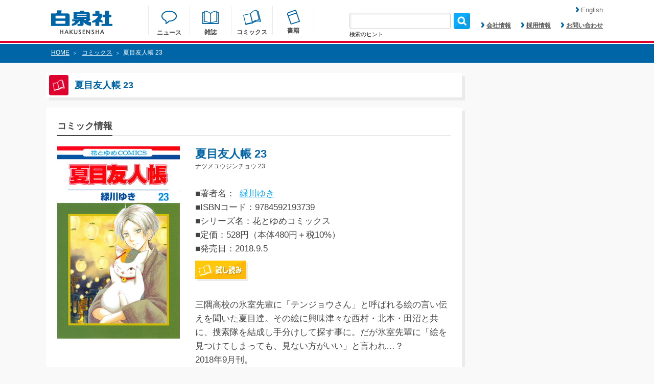

--- FILE ---
content_type: text/html; charset=UTF-8
request_url: https://www.hakusensha.co.jp/comicslist/52316/
body_size: 24045
content:
<!DOCTYPE html>
<html lang="ja">

<head>
<!-- Google Tag Manager -->
<script>(function(w,d,s,l,i){w[l]=w[l]||[];w[l].push({'gtm.start':
new Date().getTime(),event:'gtm.js'});var f=d.getElementsByTagName(s)[0],
j=d.createElement(s),dl=l!='dataLayer'?'&l='+l:'';j.async=true;j.src=
'https://www.googletagmanager.com/gtm.js?id='+i+dl;f.parentNode.insertBefore(j,f);
})(window,document,'script','dataLayer','GTM-M8PZC6Z');</script>
<!-- End Google Tag Manager -->

	<meta charset="utf-8">
	<meta name="keywords" content="花とゆめ,別冊花とゆめ,LaLa,ヤングアニマル,メロディ,MOE,kodomoe,花とゆめコミックス,ジェッツコミックス,花丸文庫,3月のライオン,夏目友人帳,ベルセルク,スキップビート,大奥,それでも世界は美しい,暁のヨナ,羽海野チカ,緑川ゆき,三浦建太郎,仲村佳樹,よしながふみ,椎名橙,草凪みずほ" />
	<meta name="viewport" content="width=device-width, initial-scale=1">
	<meta name="description" content="三隅高校の氷室先輩に「テンジョウさん」と呼ばれる絵の言い伝えを聞いた夏目達。その絵に興味津々な西村・北本・田沼と共に、捜索隊を結成し手分けして探す事に。だが氷室先輩に「絵を見つけてしまっても、見ない方がいい」と言われ…？2018年9月刊。">
	<meta property="og:title" content="夏目友人帳 23|白泉社">
	<meta property="og:url" content="https://www.hakusensha.co.jp/comicslist/52316/">
	<meta property="og:type" content="website">
	<meta property="og:image" content="https://www.hakusensha.co.jp/wp_hakusensha/postimage/2018/07/9784592193739.jpg">
	<meta property="og:site_name" content="白泉社">
	<meta property="og:description" content="三隅高校の氷室先輩に「テンジョウさん」と呼ばれる絵の言い伝えを聞いた夏目達。その絵に興味津々な西村・北本・田沼と共に、捜索隊を結成し手分けして探す事に。だが氷室先輩に「絵を見つけてしまっても、見ない方がいい」と言われ…？2018年9月刊。">
	<meta name="twitter:card" content="summary_large_image">
	<meta name="twitter:site" content="@Hakusensha">
	<meta name="twitter:title" content="夏目友人帳 23|白泉社">
	<meta name="twitter:description" content="三隅高校の氷室先輩に「テンジョウさん」と呼ばれる絵の言い伝えを聞いた夏目達。その絵に興味津々な西村・北本・田沼と共に、捜索隊を結成し手分けして探す事に。だが氷室先輩に「絵を見つけてしまっても、見ない方がいい」と言われ…？2018年9月刊。">

    
<title>
夏目友人帳 23|白泉社</title>
	

	<link rel="shortcut icon" href="https://www.hakusensha.co.jp/wp_hakusensha_common/images/favicon.ico">
	<link rel="stylesheet" href="https://www.hakusensha.co.jp/wp_hakusensha_common/css/common.css">
	<link rel="stylesheet" href="https://www.hakusensha.co.jp/wp_hakusensha_common/css/style.css?v=20250718">
	<link rel="stylesheet" href="https://www.hakusensha.co.jp/wp_hakusensha_common/css/slidebars.min.css">
	
	<script src="https://www.hakusensha.co.jp/wp_hakusensha_common/js/jquery-1.11.3.min.js"></script>
	<script src="https://www.hakusensha.co.jp/wp_hakusensha_common/js/meta.js"></script>
		<script src="https://www.hakusensha.co.jp/wp_hakusensha_common/js/common.js"></script>
	<script src="https://www.hakusensha.co.jp/wp_hakusensha_common/js/slidebars.min.js"></script>
		
		<!--[if IE 9]>
	<style type="text/css">
		.selectBoxDesign1 {
 			background: url(https://www.hakusensha.co.jp/wp_hakusensha_common/images/button_bg.png);
 			background-size: 100% 100%;
		}
		.selectBoxDesign1 option:first-child {
			color: #ffffff;
		}
	</style>
	<![endif]-->
	<style type="text/css">
img.wp-smiley,
img.emoji {
	display: inline !important;
	border: none !important;
	box-shadow: none !important;
	height: 1em !important;
	width: 1em !important;
	margin: 0 .07em !important;
	vertical-align: -0.1em !important;
	background: none !important;
	padding: 0 !important;
}
</style>
	<link rel='stylesheet' id='wp-block-library-css'  href='https://www.hakusensha.co.jp/wp_hakusensha/wp-includes/css/dist/block-library/style.min.css?ver=5.5.1' type='text/css' media='all' />
<link rel='stylesheet' id='contact-form-7-css'  href='https://www.hakusensha.co.jp/wp_hakusensha/wp-content/plugins/contact-form-7/includes/css/styles.css?ver=5.2.2' type='text/css' media='all' />
<style id='contact-form-7-inline-css' type='text/css'>
.wpcf7 .wpcf7-recaptcha iframe {margin-bottom: 0;}.wpcf7 .wpcf7-recaptcha[data-align="center"] > div {margin: 0 auto;}.wpcf7 .wpcf7-recaptcha[data-align="right"] > div {margin: 0 0 0 auto;}
</style>
<script type='text/javascript' src='https://www.hakusensha.co.jp/wp_hakusensha/wp-includes/js/jquery/jquery.js?ver=1.12.4-wp' id='jquery-core-js'></script>
<link rel="https://api.w.org/" href="https://www.hakusensha.co.jp/wp-json/" /><link rel="wlwmanifest" type="application/wlwmanifest+xml" href="https://www.hakusensha.co.jp/wp_hakusensha/wp-includes/wlwmanifest.xml" /> 
<link rel='prev' title='夜にとろける 3' href='https://www.hakusensha.co.jp/comicslist/52182/' />
<link rel='next' title='夏目友人帳　ラバーストラップ付き特装版 23' href='https://www.hakusensha.co.jp/comicslist/52318/' />
<link rel='shortlink' href='https://www.hakusensha.co.jp/?p=52316' />
<link rel="alternate" type="application/json+oembed" href="https://www.hakusensha.co.jp/wp-json/oembed/1.0/embed?url=https%3A%2F%2Fwww.hakusensha.co.jp%2Fcomicslist%2F52316%2F" />
<link rel="alternate" type="text/xml+oembed" href="https://www.hakusensha.co.jp/wp-json/oembed/1.0/embed?url=https%3A%2F%2Fwww.hakusensha.co.jp%2Fcomicslist%2F52316%2F&#038;format=xml" />
<style type="text/css">.recentcomments a{display:inline !important;padding:0 !important;margin:0 !important;}</style>    
<script>
	//日月の01の0を削除する
	//―――――――――――――――――――――――――――――――――――――
	function replaceDays(){
		$('.releaseDate').each(function(_num, _tgt) {
			var _resultTxt = '';
			var _txtAry = new Array();
			_txtAry = $(_tgt).text().split('.');
			for(i=0; i < _txtAry.length; i++){
				_txtAry[i] = parseInt(_txtAry[i],10);
				_resultTxt += _txtAry[i].toString() + '.';
			}
			$(_tgt).text(_resultTxt.substr(0,(_resultTxt.length-1)));
		});
	}
</script>    
</head>

<!-- Google tag (gtag.js) -->
<script async src="https://www.googletagmanager.com/gtag/js?id=G-DHQ7NGLMV4"></script>
<script>
  window.dataLayer = window.dataLayer || [];
  function gtag(){dataLayer.push(arguments);}
  gtag('js', new Date());

  gtag('config', 'G-DHQ7NGLMV4');
</script>
<!-- Google Tag Manager (noscript) -->
<noscript><iframe src="https://www.googletagmanager.com/ns.html?id=GTM-M8PZC6Z"
height="0" width="0" style="display:none;visibility:hidden"></iframe></noscript>
<!-- End Google Tag Manager (noscript) -->

<body>
<header class="sb-slide">
	<div class="headerArea">
		<h1 class="headerLogo" aria-label="はくせんしゃ"><a href="https://www.hakusensha.co.jp/"><img src="https://www.hakusensha.co.jp/wp_hakusensha_common/images/logo.png" alt="はくせんしゃ"></a></h1>
		<ul class="headerNavigation">
			<li class="navigationNews">
				<a href="https://www.hakusensha.co.jp/news/">
				<img src="https://www.hakusensha.co.jp/wp_hakusensha_common/images/nav_img1.png">
				<p class="txt2 headerMtA">ニュース</p>
				</a>
			</li>
			<li class="navigationMagazine">
				<a href="https://www.hakusensha.co.jp/magazine/">
				<img src="https://www.hakusensha.co.jp/wp_hakusensha_common/images/nav_img2.png">
				<p class="txt2 headerMtB">雑誌</p>
				</a>
			</li>
			<li class="navigationComics">
				<a href="https://www.hakusensha.co.jp/comicslist/">
				<img src="https://www.hakusensha.co.jp/wp_hakusensha_common/images/nav_img3.png">
				<p class="txt2 headerMtC">コミックス</p>
				</a>
			</li>
			<li class="navigationBooks">
				<a href="https://www.hakusensha.co.jp/booklist/">
				<img src="https://www.hakusensha.co.jp/wp_hakusensha_common/images/nav_img4.png">
				<p class="txt2">書籍</p>
				</a>
			</li>
		</ul>
		<ul class="subNavigation">
			<li>
				<form  class="formBox1" role="search" method="get" id="searchform" action="https://www.hakusensha.co.jp" >
					<input type="text" value="" name="s" id="s" class="serchBox"/>
					<input type="submit" id="searchsubmit" value="" class="serchImage" style="background:url('https://www.hakusensha.co.jp/wp_hakusensha_common/images/search_img.png');background-size: 32px 32px;border: none; cursor: pointer;" />
				</form>
                <p class="searchHint">検索のヒント</p>
                <p class="searchHintTxt">書名、著者名、書名（カナ）、著者名（カナ）、ISBNコード、発売年月での検索が可能です。<br>
発売年月日については「2016.06.29」のようにコロンで区切る形として下さい。</p>
			</li>
			<li class="txt2"><a href="https://www.hakusensha.co.jp/corporate/"><img src="https://www.hakusensha.co.jp/wp_hakusensha_common/images/arrow_img1.png">会社情報</a></li>
			<li class="txt2"><a href="https://www.hakusensha.co.jp/recruit/"><img src="https://www.hakusensha.co.jp/wp_hakusensha_common/images/arrow_img1.png">採用情報</a></li>
			<li class="txt2"><a href="https://www.hakusensha.co.jp/contact/"><img src="https://www.hakusensha.co.jp/wp_hakusensha_common/images/arrow_img1.png">お問い合わせ</a></li>
		</ul>
		<a href="https://www.hakusensha.co.jp/en/"><div class="language-change"><img src="https://www.hakusensha.co.jp/wp_hakusensha_common/images/arrow_img1.png">English</div></a>
		<div class="spSerchArea"><img src="https://www.hakusensha.co.jp/wp_hakusensha_common/images/serch_img_sp.png"></div>
		<div class="sideBtn sb-toggle-right"><img src="https://www.hakusensha.co.jp/wp_hakusensha_common/images/side_btn.png"></div>
	</div>
	<div class="spSerchInner">
		<form  class="formBox1" role="search" method="get" id="searchform" action="https://www.hakusensha.co.jp" >
			<input type="text" value="" name="s" id="s" class="spSerchBox"/>
			<input type="submit" id="searchsubmit" value="" class="spSerchImage" style="background:url('https://www.hakusensha.co.jp/wp_hakusensha_common/images/search_img.png');background-size: 32px 32px;border: none; cursor: pointer;" />
	
		</form>
        <p class="spSearchHint">書名、著者名、書名（カナ）、著者名（カナ）、ISBNコード、発売年月での検索が可能です。<br>
発売年月日については「2016.06.29」のようにコロンで区切る形として下さい。</p>
	</div>
</header>
<div id="sb-site">
	<div class="contentContainer">
					<div class="breadcrumb">
			<div class="breadcrumbInner">
				<p class="txt1 color1"><a href="https://www.hakusensha.co.jp/">HOME</a><span>></span>
									<a href="https://www.hakusensha.co.jp/comicslist/">コミックス</a><span>></span>夏目友人帳 23								</p>
			</div>
		</div>
		
<div class="contentAreaA">
	<div class="contentAreaB">
		<h2 class="boxItem boxItemHeading">
			<div class="headingBg"><img src="https://www.hakusensha.co.jp/wp_hakusensha_common/images/heading_img4.png" width="24" height="22"></div>
			<p class="txt10 color2">夏目友人帳 23</p>
		</h2>
		
		<script>
function searchauthor() {
    var browser = document.sort_form.sort.value;
    location.href = "https://www.hakusensha.co.jp/?_searchtype=authors&s="+browser;
}
</script>

				<div class="linkListArea linkStyle2">
										<!--a href="https://www.hakusensha.co.jp/comicslist?read=tameshiyomi">
											<div class="boxItem boxItemLink1 mtA widthItem1">
							<img src="https://www.hakusensha.co.jp/wp_hakusensha_common/images/link_img2.png">
												<p class="txt8">試し読み</p>
						</div>
					</a-->
					<!--div class="selectBox1 mtA">
					<form name="sort_form">
						<select class="selectBoxDesign1" name="sort" onchange="searchauthor()">
						<option>著者名で絞り込み</option>
													<option>七雛あずき</option>
													<option>宏橋昌水</option>
													<option>花津ハナヨ</option>
													<option>まやま里奈</option>
													<option>たつよし</option>
													<option>あむあむ</option>
													<option>中津賢也</option>
													<option>仲村健史</option>
													<option>たまき棗</option>
													<option>あきぞー</option>
													<option>深町碧</option>
													<option>あるふぁ</option>
													<option>キューライス</option>
													<option>舞弥高みか</option>
													<option>電磁猫楽団</option>
													<option>原田重光</option>
													<option>藍澤さつき</option>
													<option>いがりペコ</option>
													<option>紺野天龍</option>
													<option>猶本三羽</option>
													<option>海野電球</option>
													<option>幾</option>
													<option>伊瀬まるの</option>
													<option>さぎやまれん</option>
													<option>熊谷純</option>
													<option>風花</option>
													<option>依島未知</option>
													<option>あかほりさとる</option>
													<option>一夢</option>
													<option>織部礼</option>
													<option>瑠夏子</option>
													<option>渋井柿</option>
													<option>美伊優星</option>
													<option>真じろう</option>
													<option>海空りく</option>
													<option>月本弓</option>
													<option>かねもと</option>
													<option>キタハラナナエ</option>
													<option>遊川あみこ</option>
													<option>犬飼ねこ</option>
													<option>千桜都マルミ</option>
													<option>七成行</option>
													<option>花門トキコ</option>
													<option>長月おと</option>
													<option>美中</option>
													<option>来見田</option>
													<option>狭山ひびき</option>
													<option>上田つむぐ</option>
													<option>河口けい</option>
													<option>かりね。</option>
													<option>林シホ</option>
													<option>蓮水りく</option>
													<option>みずほ大</option>
													<option>松浦ショウゴ</option>
													<option>神羊弱虫</option>
													<option>犬ビーム</option>
													<option>緑山</option>
													<option>宮咲依澄</option>
													<option>浅田京磨</option>
													<option>青木じゅもく</option>
													<option>鉈尾ばけ</option>
													<option>ユキノセ</option>
													<option>日生佑稀</option>
													<option>Shigeky</option>
													<option>こくだかや</option>
													<option>桜箱</option>
													<option>福良木漁</option>
													<option>成瀬千雪</option>
													<option>真家カンナ</option>
													<option>冬実雨夏</option>
													<option>小宮山ちい</option>
													<option>楠渚</option>
													<option>安寿アジュリ</option>
													<option>月庭みどり</option>
													<option>蒼樹うめ</option>
													<option>中村明日美子</option>
													<option>幾花にいろ</option>
													<option>木尾士目</option>
													<option>シギサワカヤ</option>
													<option>速水螺旋人</option>
													<option>黒咲練導</option>
													<option>鶴田謙二</option>
													<option>唯鬼</option>
													<option>位置原光Ｚ</option>
													<option>mmk</option>
													<option>郷本</option>
													<option>kashmir</option>
													<option>panpanya</option>
													<option>長舩みずほ</option>
													<option>稲木もちなり</option>
													<option>海牛りゅうせい</option>
													<option>ちしま彩稀</option>
													<option>花蜜</option>
													<option>シロリ</option>
													<option>愛色祈子</option>
													<option>成瀬なゆ</option>
													<option>深田華央</option>
													<option>椎名明</option>
													<option>ソノヘンノ高橋</option>
													<option>hiyoko</option>
													<option>伊藤あんよ</option>
													<option>りんごの実</option>
													<option>門沢実和</option>
													<option>真宮圭</option>
													<option>中務ヒナ</option>
													<option>山田きよの</option>
													<option>一重夕子</option>
													<option>横槍メンゴ</option>
													<option>ｍｍｋ</option>
													<option>位置原光Z</option>
													<option>水谷フーカ</option>
													<option>暁月あきら</option>
													<option>青崎有吾</option>
													<option>霜月かいり</option>
													<option>来須みかん</option>
													<option>ヒグマ</option>
													<option>舛谷隆太郎</option>
													<option>三住圭一</option>
													<option>守平すい</option>
													<option>萬田マリィ</option>
													<option>もろみ新</option>
													<option>鈴羅木かりん</option>
													<option>駄犬</option>
													<option>芝</option>
													<option>珪素</option>
													<option>杠憲太</option>
													<option>ぼくじゅう</option>
													<option>斉藤つくし</option>
													<option>森あいり</option>
													<option>銀翼のぞみ</option>
													<option>寿きりん</option>
													<option>ふじわら</option>
													<option>じく </option>
													<option>ムービック</option>
													<option>秋山はる</option>
													<option>マコト</option>
													<option>中野でいち</option>
													<option>ＺＩＯＮ</option>
													<option>ＥＬＥＰＨＡＮＴＫＩＭ</option>
													<option>サカノ景子</option>
													<option>結城光流</option>
													<option>しちみ</option>
													<option>まい</option>
													<option>マツダミヲ</option>
													<option>萩中ろみ</option>
													<option>石井明日香</option>
													<option>じゃこ</option>
													<option>伏見つかさ</option>
													<option>かんざきひろ</option>
													<option>まるよのかもめ</option>
													<option>綾里けいし</option>
													<option>京一</option>
													<option>杉山惇氏</option>
													<option>らる鳥</option>
													<option>マルヤマ</option>
													<option>印南イオリ</option>
													<option>山口美由紀</option>
													<option>七海まち</option>
													<option>駒形</option>
													<option>たなたきと</option>
													<option>戸真伊まい</option>
													<option>牧野圭祐</option>
													<option>彫深眉子</option>
													<option>鳥依</option>
													<option>雪野はじめ</option>
													<option>青木ガレ</option>
													<option>伊田いつき</option>
													<option>五里ムチュウ</option>
													<option> </option>
													<option>冬影</option>
													<option>天城たかね</option>
													<option>野々原芽衣子</option>
													<option>まきまこと</option>
													<option>高﨑真晴</option>
													<option>Alice</option>
													<option>清水陽平（法律事務所アルシエン)</option>
													<option>左藤真通</option>
													<option>富士屋カツヒト</option>
													<option>岸田ましか</option>
													<option>稲岡和佐</option>
													<option>斑目ヒロ</option>
													<option>かいちょ</option>
													<option>松本千秋</option>
													<option>種袋ルネッサ</option>
													<option>さやいんげん </option>
													<option>うづきのこ</option>
													<option>駒尾真子</option>
													<option>浅葉さつき</option>
													<option>車戸亮太</option>
													<option>星埜かなた</option>
													<option>そらる</option>
													<option>境井ラク</option>
													<option>輝竜司</option>
													<option>堀すいか</option>
													<option>TEAM BUTARI </option>
													<option>棚橋なもしろ</option>
													<option>すぐれ</option>
													<option>ZION</option>
													<option>Elephant Kim</option>
													<option>ＡＫ２４</option>
													<option>George Mackenzie</option>
													<option> 織部礼</option>
													<option>三浦うに</option>
													<option>呉由姫</option>
													<option>ルビーパーティー</option>
													<option>アリスン</option>
													<option>黒子たいる</option>
													<option>南海本体</option>
													<option>互灯折</option>
													<option>宮月新</option>
													<option>佐藤健太郎</option>
													<option>熊谷雄太</option>
													<option>スヴェトラーナアレクシエーヴィチ</option>
													<option>今中哲二</option>
													<option>後藤一信</option>
													<option>春風マルチーズ</option>
													<option>くりゅう</option>
													<option>鈴木ゆう</option>
													<option>音呼たまき</option>
													<option>NUKI</option>
													<option>横澤しっか</option>
													<option>青海瑠依</option>
													<option>伊吹有</option>
													<option>まきぶろ</option>
													<option>狂zip</option>
													<option>白井幸子</option>
													<option>花李くる実</option>
													<option>せきね小桃</option>
													<option>堺ミナミ</option>
													<option>イナバ</option>
													<option>くらたけ</option>
													<option>夕海</option>
													<option>星野架名</option>
													<option>たきどん</option>
													<option>鴨まどり</option>
													<option>蕾無リリック</option>
													<option>石水真</option>
													<option>栄川遥</option>
													<option>藤井あだし野</option>
													<option>天宮こなつ</option>
													<option>糸加</option>
													<option>ハヤマックス</option>
													<option>永野あかね</option>
													<option>ヴヤマ</option>
													<option>美籠</option>
													<option>マチバリ</option>
													<option>島くらげ</option>
													<option>志摩時緒</option>
													<option>つづら涼</option>
													<option>葵せきな</option>
													<option>東條 零</option>
													<option>まさや かな</option>
													<option>武論尊</option>
													<option>三浦建太郎</option>
													<option>都陽子</option>
													<option>花戸つき</option>
													<option>粉子すわる</option>
													<option>別所燈</option>
													<option>向浦宏和</option>
													<option>スタジオ我画</option>
													<option>森恒二</option>
													<option>よしながふみ</option>
													<option>NHKエンタープライズ</option>
													<option>穂嶺灯</option>
													<option>横田明</option>
													<option>三口真</option>
													<option>夏凪裕</option>
													<option>黒兎ももか</option>
													<option>むんば</option>
													<option>ガス山タンク</option>
													<option>椹木伸一</option>
													<option>水晶零</option>
													<option>りぃん</option>
													<option> ゆき哉</option>
													<option>清音圭</option>
													<option>仁乃</option>
													<option>eruko</option>
													<option>三波ななみ</option>
													<option>モキチヰチ</option>
													<option>瀬々川なこ</option>
													<option>卯野はる</option>
													<option>宮島礼吏</option>
													<option>馬籠ヤヒロ</option>
													<option>高槻和衣</option>
													<option>淺野のん</option>
													<option>松本夏実</option>
													<option>みつき和美</option>
													<option>丸山ゴンザレス </option>
													<option>船木涼介</option>
													<option>岡田卓也</option>
													<option> 狂zip</option>
													<option>とき</option>
													<option>東條零</option>
													<option>まさやかな</option>
													<option>もといも</option>
													<option>小松田なっぱ</option>
													<option>暁佳奈</option>
													<option>スオウ</option>
													<option>新井萌花</option>
													<option>パピコ</option>
													<option>えなこ</option>
													<option>永塚未知流</option>
													<option>かずはしとも</option>
													<option>ふじお</option>
													<option>イズミハルカ</option>
													<option>みかんばこ</option>
													<option>たま虫あっとに</option>
													<option>次見やをら</option>
													<option>福田宏</option>
													<option>十鳥さる</option>
													<option>あぺこ</option>
													<option>快晴</option>
													<option>ミヅノアキコ</option>
													<option>子葉</option>
													<option>鷹咲いつき</option>
													<option>羽田惑星</option>
													<option>樋口美沙緒</option>
													<option>末広マチ</option>
													<option>灰縞</option>
													<option>長谷川多月</option>
													<option>丘辺あさぎ</option>
													<option>三島芳治</option>
													<option>久世 岳</option>
													<option>さいゆうま</option>
													<option>晴瀬リン</option>
													<option>望月美乃</option>
													<option>ボルテージ</option>
													<option>月塚彩</option>
													<option>とらふぐ </option>
													<option>黒沢明世</option>
													<option>逢那 </option>
													<option>久瀬川ノハ</option>
													<option>君島いづみ</option>
													<option>白井杏花</option>
													<option>絹上愛子</option>
													<option>あまねかしこ</option>
													<option>むちゃハム</option>
													<option> ルビーパーティー</option>
													<option>松川祐理子</option>
													<option>北宮みつゆき</option>
													<option>まの瀬</option>
													<option>友藤 結</option>
													<option>六青みつみ</option>
													<option>花小蒔朔衣</option>
													<option>雨月夜道</option>
													<option>小椋ムク</option>
													<option>夏生ニノ </option>
													<option>嶋くら子</option>
													<option>キカイニンゲン</option>
													<option>志峨丘トウキ</option>
													<option>星逢ユリ</option>
													<option>星影</option>
													<option>鳴海みや</option>
													<option>松本救助</option>
													<option>陽気婢</option>
													<option>御坊（レズっ娘クラブ代表）</option>
													<option>丸山ゴンザレス</option>
													<option>並木クロエ</option>
													<option>楠チロ</option>
													<option>ユラ</option>
													<option>みどり子</option>
													<option>サザメ漬け</option>
													<option>廣瀬アユム</option>
													<option>落合萌</option>
													<option>芹沢由紀子</option>
													<option>椎名はやみ</option>
													<option>狗飼ミギ</option>
													<option>中本有祐莉</option>
													<option>逢那</option>
													<option>にびせいじ</option>
													<option>ミハル</option>
													<option>ハルミチヒロ</option>
													<option>柳井伸彦</option>
													<option>長谷川凸蔵</option>
													<option>だたろう</option>
													<option>朝ひおり</option>
													<option>チキン</option>
													<option>ｍａｊｏｃｃｏｉｄ</option>
													<option>えとう蜜夏</option>
													<option>金城りえ</option>
													<option>空谷玲奈</option>
													<option>諏訪子</option>
													<option>朔野安子</option>
													<option>gamu</option>
													<option>早瀬美夜</option>
													<option>石坂リューダイ</option>
													<option>Love Flops Project</option>
													<option>うすいしっぽ</option>
													<option>じゃりこ</option>
													<option>恩多志弦</option>
													<option>足立和平</option>
													<option>灰刃ねむみ</option>
													<option>魔木</option>
													<option>ダル子</option>
													<option>上原ひびき</option>
													<option>カイマミカ</option>
													<option>ピンク毛</option>
													<option>酒井ゆかり</option>
													<option>津山冬</option>
													<option>雪野れいじ</option>
													<option>くろもとみつぐ</option>
													<option>新平かずえ</option>
													<option>そらい衣希</option>
													<option>浅井おくた</option>
													<option>空廻ロジカ</option>
													<option>伊東柚汰</option>
													<option>廣島ガウォ</option>
													<option>藤丸亮</option>
													<option>菅谷チヨ</option>
													<option>葵居ゆゆ</option>
													<option>ｙｏｃｏ</option>
													<option>高畑弓</option>
													<option>蒲夕二</option>
													<option>鳳香</option>
													<option>靖史</option>
													<option>稲乃芽子</option>
													<option>青山春兎</option>
													<option>柿内こよゐ</option>
													<option>横馬場リョウ</option>
													<option>百田姿子</option>
													<option>君平ユウキ</option>
													<option>大橋薫</option>
													<option>山下友美</option>
													<option>haruka.</option>
													<option>ささだあすか</option>
													<option>桜井雪</option>
													<option>Kimura</option>
													<option>高橋ぽち</option>
													<option>雁木万里</option>
													<option>赤瓦もどむ</option>
													<option>日向夏</option>
													<option>星海社</option>
													<option>川原泉</option>
													<option>福田素子</option>
													<option>いのうえ空</option>
													<option>鷹野浪流</option>
													<option>田中基</option>
													<option>小牧屋ミミ</option>
													<option>黒白音子</option>
													<option>南文夏</option>
													<option>空まめ</option>
													<option>てんてんどんどん</option>
													<option>星野萌絵</option>
													<option>広田奈都美</option>
													<option>愛葉もーこ</option>
													<option>蒼田カヤ</option>
													<option>ミブヨシカズ</option>
													<option>せんりょう静</option>
													<option>戦上まい子</option>
													<option>たのまゆうむ</option>
													<option>みつぼし煌子</option>
													<option>松下リサ</option>
													<option>窪田マル</option>
													<option>竹中チャイ</option>
													<option>にむまひろ</option>
													<option>雪腐</option>
													<option>たまいずみ</option>
													<option>茶畑真</option>
													<option>ナッツ</option>
													<option>コーサカ</option>
													<option>くもはばき</option>
													<option>暁あまま</option>
													<option>稲垣みさお</option>
													<option>亜月亮</option>
													<option>愛田真夕美</option>
													<option>蒼井みづ</option>
													<option>犬野花子</option>
													<option>うお山</option>
													<option>カルビ佐藤</option>
													<option>梅ちゃづけ</option>
													<option>イタコ</option>
													<option>赤いシラフ</option>
													<option>ゆき哉</option>
													<option>かわちゆかり</option>
													<option>小坂流加</option>
													<option>大石賢一</option>
													<option>鶴岡伸寿</option>
													<option>西川秀明</option>
													<option> 夏原武監修</option>
													<option>なつせみ</option>
													<option> 古森きり</option>
													<option>まめ魚</option>
													<option>松風はるか</option>
													<option> 日向夏</option>
													<option> 星海社</option>
													<option>大宙晃</option>
													<option>とらふぐ</option>
													<option>藤代千鶴</option>
													<option>基けい</option>
													<option>エバラユカ＋ふてね</option>
													<option>まどさわ窓子</option>
													<option>きくちくらげ</option>
													<option>高宮咲</option>
													<option>夢衣</option>
													<option>かずまこを</option>
													<option>相澤いくえ</option>
													<option>綾かおり</option>
													<option>相田裕</option>
													<option>コアヤアコ</option>
													<option>河原井優貴</option>
													<option>夏原武</option>
													<option>にーづま。</option>
													<option>永久保貴一</option>
													<option>ほしの</option>
													<option>ｓｕｎｏｍａ</option>
													<option>ののい</option>
													<option>安斎かりん</option>
													<option>屋丸やす子</option>
													<option>街子マドカ</option>
													<option>南十字明日菜</option>
													<option>柚木色</option>
													<option>シンエイ動画</option>
													<option>まついあや</option>
													<option>あいすくりんｓ</option>
													<option>久世岳</option>
													<option>Ｎ管ジャバ子</option>
													<option>ススキノ海</option>
													<option>こはく</option>
													<option>遠藤遼</option>
													<option>沙月</option>
													<option>シロサワ</option>
													<option>吉田真翔</option>
													<option>東鉄神</option>
													<option>望公太</option>
													<option>ぎうにう</option>
													<option>きゆう</option>
													<option>ナツミ</option>
													<option>紅玉いづき</option>
													<option>いおり真</option>
													<option>来未</option>
													<option>楠桂</option>
													<option>椎野翠</option>
													<option>兎山もなか</option>
													<option>八神星子</option>
													<option>ミドリ</option>
													<option>古森きり</option>
													<option>輝</option>
													<option>稲葉そーへー</option>
													<option>玉置勉強</option>
													<option>月永遠子</option>
													<option>白藤圭</option>
													<option>あきもと明希</option>
													<option>井上知之</option>
													<option>おちゃう</option>
													<option>雨隠ギド</option>
													<option>たしろみや</option>
													<option>烏丸かなつ</option>
													<option>ディビ</option>
													<option>えりちん</option>
													<option>榎ゆきみ</option>
													<option>星川銀河</option>
													<option>眠介</option>
													<option>堤翔</option>
													<option>師走ゆき</option>
													<option>音久無</option>
													<option>萩尾彬</option>
													<option>チノハルカ</option>
													<option>麻生みこと</option>
													<option>清水玲子</option>
													<option>日渡早紀</option>
													<option>響ワタル</option>
													<option>樋野まつり</option>
													<option>夢木みつる</option>
													<option>矢神翔</option>
													<option>涼川りん</option>
													<option>草川為</option>
													<option>河惣益巳</option>
													<option>椎名橙</option>
													<option>クール教信者</option>
													<option>天原</option>
													<option>林みかせ</option>
													<option>池ジュン子</option>
													<option>クサダ</option>
													<option>宇仁田ゆみ</option>
													<option>佑羽栞</option>
													<option>雨蘭</option>
													<option>きづきあきら</option>
													<option>サトウナンキ</option>
													<option>原田重光 </option>
													<option>ｏｋａｍａ</option>
													<option>細音啓</option>
													<option>猫鍋蒼</option>
													<option>甘詰留太</option>
													<option>武田一義</option>
													<option>平塚柾緒（太平洋戦争研究会）</option>
													<option>高尾滋</option>
													<option>山田南平</option>
													<option>高屋奈月</option>
													<option>林久美子</option>
													<option>種村有菜</option>
													<option>迂闊</option>
													<option>中島こうき</option>
													<option>岡村星</option>
													<option>メイジメロウ</option>
													<option>藏丸竜彦</option>
													<option>１２Ｌｏｇ</option>
													<option>木崎伸也</option>
													<option>ひかわきょうこ</option>
													<option>辻田りり子</option>
													<option>竹宮ジン</option>
													<option>あさりよしとお</option>
													<option>井手美貴</option>
													<option>コニシリュウイチ</option>
													<option>鷹野浪流 </option>
													<option>梶井祐</option>
													<option>ｋａｎｂｅ</option>
													<option>花間燈</option>
													<option>ｓｕｎｅ</option>
													<option>南マキ</option>
													<option>樋口橘</option>
													<option>柴宮幸</option>
													<option>友藤結</option>
													<option>草凪みずほ</option>
													<option>椿いづみ</option>
													<option>絵夢羅</option>
													<option>慎本真</option>
													<option>弓きいろ</option>
													<option>コナミデジタルエンタテインメント</option>
													<option>羽野ちせ</option>
													<option>ふじつか雪</option>
													<option>時計野はり</option>
													<option>黒井緑</option>
													<option>ｐａｎｐａｎｙａ</option>
													<option>森山絵凪</option>
													<option>矢野としたか</option>
													<option>東雲太郎</option>
													<option>夜ノみつき</option>
													<option>安田剛助</option>
													<option>ｔｕｇｅｎｅｋｏ</option>
													<option>暮田マキネ</option>
													<option>三原順</option>
													<option>久世番子</option>
													<option>サカモトミク</option>
													<option>なかじ有紀</option>
													<option>鈴木ジュリエッタ</option>
													<option>ｓｏｒａ</option>
													<option>平間要</option>
													<option>高橋しん</option>
													<option>藤原ヒロ</option>
													<option>石原ケイコ</option>
													<option>縞あさと</option>
													<option>仲野えみこ</option>
													<option>斉木久美子</option>
													<option>あきづき空太</option>
													<option>久米田康治</option>
													<option>川崎昌平</option>
													<option>ミユキ蜜蜂</option>
													<option>ｋａｓｈｍｉｒ</option>
													<option>あみだむく</option>
													<option>此ノ木よしる</option>
													<option>さくまれん</option>
													<option>田中メカ</option>
													<option>Ryuki</option>
													<option>水谷京子</option>
													<option>冬夏アキハル</option>
													<option>海道ちとせ</option>
													<option>真柴なお</option>
													<option>斎藤けん</option>
													<option>成田美名子</option>
													<option>キリエ</option>
													<option>羅川真里茂</option>
													<option>木原音瀬</option>
													<option>チッチー・チェーンソー</option>
													<option>宝生奈々</option>
													<option>アストラ芦魔</option>
													<option>坂本遊也</option>
													<option>有川ひろ</option>
													<option>イトイ圭</option>
													<option>野原もさえ</option>
													<option>ＡＤＫエモーションズ</option>
													<option>村田蓮爾</option>
													<option>山田のこし</option>
													<option>バンダイナムコオンライン</option>
													<option>都志見文太</option>
													<option>コバシコ</option>
													<option>伊藤勢</option>
													<option>田中芳樹</option>
													<option>黒丸</option>
													<option>春輝</option>
													<option>ジョゼ</option>
													<option>花宮初</option>
													<option>藤生</option>
													<option>okama</option>
													<option>楠木薫</option>
													<option>カネチクヂュンコ</option>
													<option>緑川ゆき</option>
													<option>角野ユウ</option>
													<option>羽海野チカ</option>
													<option>中溝康隆</option>
													<option>夏水りつ</option>
													<option>間部正志</option>
													<option>ホンノシオリ</option>
													<option>西野花</option>
													<option>駒城ミチヲ</option>
													<option>のおと</option>
													<option>夜ノみつき </option>
													<option>いでさやか</option>
													<option>折笠まみ</option>
													<option>村橋リョウ</option>
													<option>ゆりせれい</option>
													<option>鳴海マイカ</option>
													<option>ジークレスト</option>
													<option>雪野下ろせ</option>
													<option>イスズ</option>
													<option>有川浩</option>
													<option>真昼てく</option>
													<option>竹本泉</option>
													<option>カクイシシュンスケ</option>
													<option>三ツ矢凡人</option>
													<option>竹内桜</option>
													<option>祐也</option>
													<option>まつばら咲</option>
													<option>三川みり</option>
													<option>凪かすみ</option>
													<option>香月沙耶</option>
													<option>大箕すず</option>
													<option>sora</option>
													<option>吹山りこ</option>
													<option>夏目コウ</option>
													<option>佐々木禎子</option>
													<option>モンキー・チョップ</option>
													<option>克・亜樹</option>
													<option>四葉真</option>
													<option>水野良</option>
													<option>深遊</option>
													<option>玉川しぇんな</option>
													<option>北尾まどか</option>
													<option>ルビー・パーティー</option>
													<option>中原開平</option>
													<option>森小太郎</option>
													<option>とい天津</option>
													<option>波多アキミ</option>
													<option>櫻井緋子</option>
													<option>SEGA・夢色カンパニー</option>
													<option>SHIHO</option>
													<option>北福佳猫</option>
													<option>竹田昼</option>
													<option>金谷俊一郎</option>
													<option>長谷川ヨシテル</option>
													<option>重野なおき</option>
													<option>佃煮のりお</option>
													<option>三国ハヂメ</option>
													<option>瀬緒ユキノ</option>
													<option>空あすか</option>
													<option>沙村広明</option>
													<option>犬上すくね</option>
													<option>迂闊他</option>
													<option>太陽まりい</option>
													<option>てりてりお</option>
													<option>深見真</option>
													<option>文尾文</option>
													<option>大井昌和</option>
													<option>キングオブプリズム製作委員会</option>
													<option>可歌まと</option>
													<option>司月透</option>
													<option>樫八重子</option>
													<option>大野ツトム</option>
													<option>成平こうじろう</option>
													<option>馬場民雄</option>
													<option>つちせ八十八</option>
													<option>東雲太郎・にろ</option>
													<option>上田信舟</option>
													<option>伊沢玲</option>
													<option>鉢野うら</option>
													<option>猪狩そよ子</option>
													<option>伊藤正臣</option>
													<option>ぬじま</option>
													<option>麻酔</option>
													<option>朝海いるか</option>
													<option>三咲ユウ</option>
													<option>安孫子三和</option>
													<option>吉田康弘</option>
													<option>田村正一</option>
													<option>tugeneko</option>
													<option>仲村佳樹</option>
													<option>藤咲あゆな</option>
													<option>岡野玲子</option>
													<option>パトリシア・A・マキリップ</option>
													<option>平井摩利</option>
													<option>藤原カムイ</option>
													<option>杜真琴</option>
													<option>奈良千春</option>
													<option>伊勢原ささら</option>
													<option>川琴ゆい華</option>
													<option>蓮川愛</option>
													<option>響高綱</option>
													<option>間之あまの</option>
													<option>陸裕千景子</option>
													<option>月東湊</option>
													<option>壱也</option>
													<option>小宮山ゆき</option>
													<option>神奈木智</option>
													<option>榊空也</option>
													<option>真船るのあ</option>
													<option>神楽日夏</option>
													<option>明神翼</option>
													<option>愁堂れな</option>
													<option>今市子</option>
													<option>小中大豆</option>
													<option>東野海</option>
													<option>鳥谷しず</option>
													<option>櫛野ゆい</option>
													<option>Ciel</option>
													<option>橘かおる</option>
													<option>立石涼</option>
													<option>水上ルイ</option>
													<option>北上れん</option>
													<option>笠井あゆみ</option>
													<option>吉田珠姫</option>
													<option>香雨</option>
													<option>高岡ミズミ</option>
													<option>テクノサマタ</option>
													<option>浅見茉莉</option>
													<option>サクラサクヤ</option>
													<option>chi-co</option>
													<option>エンリ</option>
													<option>椿めい</option>
													<option>神田猫</option>
													<option>水瀬結月</option>
													<option>端縁子</option>
													<option>高尾理一</option>
													<option>沖銀ジョウ</option>
													<option>七海</option>
													<option>水名瀬雅良</option>
													<option>西門</option>
													<option>タカツキノボル</option>
													<option>DUO BRAND.</option>
													<option>六芦かえで</option>
													<option>サマミヤアカザ</option>
													<option>森本あき</option>
													<option>みなみ遥</option>
													<option>佳門サエコ</option>
													<option>みずかねりょう</option>
													<option>ゆりの菜櫻</option>
													<option>今城けい</option>
													<option>高嶋上総</option>
													<option>陵クミコ</option>
													<option>野原滋</option>
													<option>樹 要</option>
													<option>秋山みち花</option>
													<option>宇宮有芽</option>
													<option>汞りょう</option>
													<option>水戸泉</option>
													<option>犬飼のの</option>
													<option>葛西リカコ</option>
													<option>こうじま奈月</option>
													<option>結城一美</option>
													<option>六堂葉月</option>
													<option>CJ Michalski</option>
													<option>遠野春日</option>
													<option>カワイチハル</option>
													<option>高座朗</option>
													<option>あすか</option>
													<option>やまねあやの</option>
													<option>小林典雅</option>
													<option>実相寺紫子</option>
													<option>沖麻実也</option>
													<option>高峰顕</option>
													<option>甲田イリヤ</option>
													<option>南国ばなな</option>
													<option>剛しいら</option>
													<option>山田ユギ</option>
													<option>英田サキ</option>
													<option>高階佑</option>
													<option>榎田尤利</option>
													<option>紺野キタ</option>
													<option>ヒメミコ</option>
													<option>緒笠原くえん</option>
													<option>稲荷家房之介</option>
													<option>雪路凹子</option>
													<option>yoshi</option>
													<option>yoco</option>
													<option>水無月さらら</option>
													<option>宝井理人</option>
													<option>沙野風結子</option>
													<option>かわい有美子</option>
													<option>円陣闇丸</option>
													<option>座裏屋蘭丸</option>
													<option>石田要</option>
													<option>藍生有</option>
													<option>長門サイチ</option>
													<option>山藍紫姫子</option>
													<option>兼守美行</option>
													<option>山田シロ</option>
													<option>丸木文華</option>
													<option>乃一ミクロ</option>
													<option>矢城米花</option>
													<option>小山田あみ</option>
													<option>小路龍流</option>
													<option>四ノ宮慶</option>
													<option>嵩梨ナオト</option>
													<option>相葉キョウコ</option>
													<option>宮緒葵</option>
													<option>水原とほる</option>
													<option>真宮藍璃</option>
													<option>東野裕</option>
													<option>鹿能リコ</option>
													<option>高橋悠</option>
													<option>蘭丸</option>
													<option>門地かおり</option>
													<option>鬼嶋兵伍</option>
													<option>ぽ?じゅ</option>
													<option>海老原由里</option>
													<option>えまる・じょん</option>
													<option>中条亮</option>
													<option>緒田涼歌</option>
													<option>蝶野飛沫</option>
													<option>水上シン</option>
													<option>鵺</option>
													<option>あじみね朔生</option>
													<option>バーバラ片桐</option>
													<option>西本雄治</option>
													<option>眼福ユウコ</option>
													<option>車浮代</option>
													<option>スカイエマ</option>
													<option>森美夏</option>
													<option>仲野ワタリ</option>
													<option>チユキクレア</option>
													<option>三國青葉</option>
													<option>中川学</option>
													<option>五十嵐佳子</option>
													<option>丹地陽子</option>
													<option>近藤五郎</option>
													<option>加藤木麻莉</option>
													<option>森山茂里</option>
													<option>おとないちあき</option>
													<option>鷹井伶</option>
													<option>柳原望</option>
													<option>友野詳</option>
													<option>下村富美</option>
													<option>小松エメル</option>
													<option>近藤史恵</option>
													<option>宮本紀子</option>
													<option>森川成美</option>
													<option>真藤いつき</option>
													<option>魔夜峰央</option>
													<option>朝日奈錬</option>
													<option>トミイマサコ</option>
													<option>藤村与一郎</option>
													<option>高浜寛</option>
													<option>知野みさき</option>
													<option>カスヤナガト</option>
													<option>富沢義彦</option>
													<option>松田朱夏</option>
													<option>SHOHEI</option>
													<option>越水利江子</option>
													<option>こより</option>
													<option>高田在子</option>
													<option>立野真琴</option>
													<option>平茂寛</option>
													<option>楠本弘樹</option>
													<option>時海結以</option>
													<option>岡本綺堂</option>
													<option>波津彬子</option>
													<option>小沢章友</option>
													<option>シライシユウコ</option>
													<option>あかほり悟</option>
													<option>鳥野しの</option>
													<option>平谷美樹</option>
													<option>げみ</option>
													<option>子安秀明 </option>
													<option>すまき俊悟</option>
													<option>深沢美潮</option>
													<option>わみず</option>
													<option>山田南平 </option>
													<option>あさのあつこ</option>
													<option>金巻ともこ</option>
													<option>二宮ひかる</option>
													<option>林家志弦</option>
													<option>日坂水柯</option>
													<option>工藤ノリコ</option>
													<option>たかぎなおこ</option>
													<option>仔鹿リナ</option>
													<option>内藤みか</option>
													<option>西原ケイタ</option>
													<option>渡辺祥智</option>
													<option>大和名瀬</option>
													<option>山本小鉄子</option>
													<option>平喜多ゆや</option>
													<option>宮本佳野</option>
													<option>梅沢はな</option>
													<option>藤たまき</option>
													<option>ケビン小峰</option>
													<option>本間アキラ</option>
													<option>恋煩シビト</option>
													<option>新井サチ</option>
													<option>西田東</option>
													<option>いつきまこと</option>
													<option>奥山ぷく</option>
													<option>新也美樹</option>
													<option>伊藤倭人</option>
													<option>青山十三</option>
													<option>カサイウカ</option>
													<option>ARUKU</option>
													<option>羽生山へび子</option>
													<option>定広美香</option>
													<option>栗本薫</option>
													<option>杉本亜未</option>
													<option>岡田屋鉄蔵</option>
													<option>武田春人</option>
													<option>仙石寛子</option>
													<option>大月悠祐子</option>
													<option>西UKO</option>
													<option>平方イコルスン</option>
													<option>鬼龍駿河</option>
													<option>売野機子</option>
													<option>TONO</option>
													<option>南部ワタリ</option>
													<option>佐々木裕一</option>
													<option>子安秀明</option>
													<option>飛鳥井千砂</option>
													<option>鳳乃一真</option>
													<option>赤りんご</option>
													<option>磯谷友紀</option>
													<option>星宮えりな</option>
													<option>ゆきなきなこ</option>
													<option>中村世子</option>
													<option>KEYROUTE</option>
													<option>倉月忍</option>
													<option>山内直実</option>
													<option>山本修世</option>
													<option>コータ</option>
													<option>島田ちえ</option>
													<option>スパイク・チュンソフト</option>
													<option>レッド・エンタテインメント</option>
													<option>坂木司</option>
													<option>川村元気</option>
													<option>千歳四季</option>
													<option>アメノ</option>
													<option>野崎アユ</option>
													<option>唐沢千晶</option>
													<option>鈴木あみ</option>
													<option>中条比紗也</option>
													<option>わかつきめぐみ</option>
													<option>葉鳥ビスコ</option>
													<option>六本木綾</option>
													<option>由貴香織里</option>
													<option>望月柚枝</option>
													<option>こうち楓</option>
													<option>南々井梢</option>
													<option>山口舞子</option>
													<option>日高万里</option>
													<option>三浦しをん</option>
													<option>モリエサトシ</option>
													<option>はるか</option>
													<option>藤谷燈子</option>
													<option>藤田伸三</option>
													<option>高木聖子</option>
													<option>氷堂涼二</option>
													<option>田島キリ</option>
													<option>くりたかのこ</option>
													<option>キリシマソウ</option>
													<option>睦月けい</option>
													<option>田倉トヲル</option>
													<option>江國ナサト</option>
													<option>幸村アルト</option>
													<option>あき</option>
													<option>稲井カオル</option>
													<option>小嶋すみれ</option>
													<option>麻菜摘</option>
													<option>あまさかえで</option>
													<option>木村千世</option>
													<option>くまの柚子</option>
													<option>小野上明夜</option>
													<option>岸田メル</option>
													<option>勝田文</option>
													<option>P. G. ウッドハウス</option>
													<option>森村たまき</option>
													<option>村井さだゆき</option>
													<option>陸いち</option>
													<option>西炯子</option>
													<option>蔦森結</option>
													<option>惣司ろう</option>
													<option>夏芽ミカン</option>
													<option>チームかなで</option>
													<option>筒井美雪</option>
													<option>黒川こまち</option>
													<option>塩島れい</option>
													<option>梓弥ちとせ</option>
													<option>久賀流</option>
													<option>春野まこと</option>
													<option>芳川由実</option>
													<option>伊蔵ユズコ</option>
													<option>街田シカク</option>
													<option>角川しい</option>
													<option>筑波さくら</option>
													<option>田中慧</option>
													<option>トビナトウヤ</option>
													<option>ハラダカケル</option>
													<option>さかたき新</option>
													<option>晴海ひつじ</option>
													<option>蟹えにか</option>
													<option>緋桜泉</option>
													<option>池美留奈</option>
													<option>八島時</option>
													<option>小椋アカネ</option>
													<option>森永あい</option>
													<option>暁</option>
													<option>坪田信貴</option>
													<option>亞和ミチ</option>
													<option>柏屋キクゾー</option>
													<option>都戸利津</option>
													<option>神永学</option>
													<option>木内たつや</option>
													<option>加藤陽一</option>
													<option>土井佐智子</option>
													<option>P. G. Wodehouse</option>
													<option>和泉明日香</option>
													<option>川瀬夏菜</option>
													<option>みなみ佐智</option>
													<option>水森暦</option>
													<option>高木しげよし</option>
													<option>一ノ瀬かおる</option>
													<option>イチハ</option>
													<option>月崗ヤスコ</option>
													<option>壱春コマ</option>
													<option>山田可南</option>
													<option>チカ</option>
													<option>長江朋美</option>
													<option>藤原晶</option>
													<option>ほしのゆみ</option>
													<option>藤井みつる</option>
													<option>折原みと</option>
													<option>ミナモトカズキ</option>
													<option>高田りえ</option>
													<option>西形まい</option>
													<option>夢枕獏</option>
													<option>川本貴裕</option>
													<option>水無月すう</option>
													<option>後藤晶</option>
													<option>関崎俊三</option>
													<option>たべ・こーじ</option>
													<option>川津健二朗</option>
													<option>あらゐけいいち</option>
													<option>倉敷保雄</option>
													<option>ナイロン</option>
													<option>林崎文博</option>
													<option>光永康則</option>
													<option>武田すん</option>
													<option>木曽フミヒロ</option>
													<option>萩尾ノブト</option>
													<option>永井豪</option>
													<option>石川賢</option>
													<option>筧秀隆</option>
													<option>中里融司</option>
													<option>かたやままこと</option>
													<option>吠士隆</option>
													<option>CUBE</option>
													<option>浜弓場双</option>
													<option>ゴヤスクニ</option>
													<option>黒澤R</option>
													<option>中島零</option>
													<option>ももせたまみ</option>
													<option>瀬口たかひろ</option>
													<option>ラリー遠田</option>
													<option>奥嶋ひろまさ</option>
													<option>出店宇生</option>
													<option>牛乳のみお</option>
													<option>平野博寿</option>
													<option>ディンゴ</option>
													<option>川下寛次</option>
													<option>アレクサンドル・デュマ</option>
													<option>文月晃</option>
													<option>近藤しぐれ</option>
													<option>西川魯介</option>
													<option>LINDA</option>
													<option>清野とおる</option>
													<option>平良健次</option>
													<option>酉川宇宙</option>
													<option>後藤羽矢子</option>
													<option>新久千映</option>
													<option>藤田一己</option>
													<option>矢野稔貴</option>
													<option>シゲ</option>
													<option>秋吉イナリ</option>
													<option>森尾正博</option>
													<option>SOW</option>
													<option>コタニヨーコ</option>
													<option>本田優貴</option>
													<option>守月史貴</option>
													<option>まつもと剛志</option>
													<option>上栖綴人</option>
													<option>大熊猫介(ニトロプラス)</option>
													<option>土塚理弘</option>
													<option>亜積沙紀</option>
													<option>井上和郎</option>
													<option>アサイ</option>
													<option>糸杉柾宏</option>
													<option>ひろやまひろし</option>
													<option>ニコ・ニコルソン</option>
													<option>縛</option>
													<option>天乃忍</option>
													<option>津田雅美</option>
													<option>CLAMP</option>
													<option>マツモトトモ</option>
													<option>若木未生</option>
													<option>神谷悠</option>
													<option>立花晶</option>
													<option>森生まさみ</option>
													<option>かわぐちかいじ</option>
													<option>喜多尚江</option>
													<option>遠藤淑子</option>
													<option>谷地恵美子</option>
													<option>野間美由紀</option>
													<option>浜田翔子</option>
													<option>和田慎二</option>
													<option>松苗あけみ</option>
													<option>西村しのぶ</option>
													<option>新谷かおる</option>
													<option>吉田戦車</option>
													<option>しりあがり寿</option>
													<option>山中音和</option>
													<option>藤本由香里</option>
													<option>村上知彦</option>
													<option>泉鏡花</option>
													<option>猫十字社</option>
													<option>秋里和国</option>
													<option>柴門ふみ</option>
													<option>吉田秋生</option>
													<option>桑田乃梨子</option>
													<option>橘裕</option>
													<option>西谷祥子</option>
													<option>坂田靖子</option>
													<option>木原敏江</option>
													<option>酒井美羽</option>
													<option>青池保子</option>
													<option>那州雪絵</option>
													<option>竹宮惠子</option>
													<option>大島弓子</option>
													<option>桑原水菜</option>
													<option>のやま雪</option>
													<option>吉原理恵子</option>
													<option>鳳麗華</option>
													<option>高野文子</option>
													<option>鏡リュウジ</option>
													<option>池田あきこ</option>
													<option>藤方まゆ</option>
													<option>菅野文</option>
													<option>樹なつみ</option>
													<option>冴凪亮</option>
													<option>松月滉</option>
													<option>氷室冴子</option>
													<option>藤崎真緒</option>
													<option>ふじもとゆうき</option>
													<option>福山リョウコ</option>
													<option>潮見知佳</option>
													<option>藤原規代</option>
													<option>宮川匡代</option>
													<option>岩明均</option>
													<option>宮野ともちか</option>
													<option>技来静也</option>
													<option>柴田ヨクサル</option>
													<option>むぎむぎ団</option>
													<option>大雪師走</option>
													<option>にざかな</option>
													<option>望月花梨</option>
													<option>松下容子</option>
													<option>美内すずえ</option>
												</select>
					</form>
					</div-->
					
										
				</div>
		
		<div class="boxItem boxItemDetail">
			<div class="boxInner2">
				<h3 class="headingLine1"><span class="headingItem1 txt10">コミック情報</span></h3>
				<div class="detailArea">
					<div class="detailInnerImage">
												<img src="https://www.hakusensha.co.jp/wp_hakusensha/postimage/2018/07/9784592193739.jpg">
											</div>
					<div class="detailInnerTxt">
						<p class="txt12 color2">夏目友人帳 23</p>
						<p class="txt1">ナツメユウジンチョウ 23</p>
						<p class="txt5 mtC linkStyle3">■著者名：
													<a href="https://www.hakusensha.co.jp/?_searchtype=authors&s=緑川ゆき&from=author_link">緑川ゆき</a>
												</p>
													<p class="txt5">■ISBNコード：9784592193739 </p>
																		<p class="txt5">■シリーズ名：花とゆめコミックス</p>
												<p class="txt5">■定価：528円（本体480円＋税10%）</p>
												<p class="txt5">■発売日：<span class="releaseDate">2018.09.05</span></p>
																			<a href="https://www.hakusensha-e.net/hakusensha_otameshi?jdcn=59219373natumeX02311&viewer=bs&rurl=http%3A%2F%2Fwww.hakusensha.co.jp%2F%3Fp%3D52316">
								<img src="https://www.hakusensha.co.jp/wp_hakusensha_common/images/pagecontent_img1.png" class="boxItem2 mtA" width="100" height="36">
							</a>
												<p class="txt5 mtC">三隅高校の氷室先輩に「テンジョウさん」と呼ばれる絵の言い伝えを聞いた夏目達。その絵に興味津々な西村・北本・田沼と共に、捜索隊を結成し手分けして探す事に。だが氷室先輩に「絵を見つけてしまっても、見ない方がいい」と言われ…？<br>2018年9月刊。
</p>
						
						<!-- 著者名ボタン -->
													<p class="txt4 mtB linkStyle4">
								<a href="https://www.hakusensha.co.jp/?_searchtype=authors&s=緑川ゆき&from=author_button"><img src="https://www.hakusensha.co.jp/wp_hakusensha_common/images/arrow_img2.png">緑川ゆきの書籍一覧</a>
							</p>
						
						
		
		
	<div id="comic" class="pcArea">
		
								
						
			<h3>
				紙版を購入			</h3>
			
			<table class="Purchase">
				<tbody>
										
																	
						
																														<tr>
																						
							<td>
								<a href="https://ck.jp.ap.valuecommerce.com/servlet/referral?sid=3467225&pid=885931565&vc_url=https%3A%2F%2Fwww.amazon.co.jp%2Fdp%2F4592193733%2F%3Ftag%3Dvc-22%26linkCode%3Dure" target="_blank">
									<img class="imgStore" src="https://www.hakusensha.co.jp/wp_hakusensha_common/images/books_buy/amazon.png" width="141" height="" alt="Amazon.co.jpで購入で購入">
								</a>
							</td>
							
														
																			
																							
						
																				
							<td>
								<a href="https://hb.afl.rakuten.co.jp/hgc/17bd8ad9.1b29f730.17bd8adb.58fad6e8/?pc=https%3a%2f%2fbooks%2erakuten%2eco%2ejp%2frdt%2fitem%2f%3fsid%3d213310%26sno%3dISBN%3a9784592193739 " target="_blank">
									<img class="imgStore" src="https://www.hakusensha.co.jp/wp_hakusensha_common/images/books_buy/rakuten.png" width="141" height="" alt="楽天ブックスで購入で購入">
								</a>
							</td>
							
														
																			
																							
						
																				
							<td>
								<a href="https://ck.jp.ap.valuecommerce.com/servlet/referral?sid=3467225&pid=885931237&vc_url=https://7net.omni7.jp/detail_isbn/9784592193739 " target="_blank">
									<img class="imgStore" src="https://www.hakusensha.co.jp/wp_hakusensha_common/images/books_buy/sevennet.png" width="141" height="" alt="セブンネットショッピングで購入で購入">
								</a>
							</td>
							
															</tr>
														
															<tr>
									<td colspan="4" class="moreShop">
										<a class="moreShop" href="">上記以外で購入する</a>
									</td>
								</tr>
																			
																							
						
																														<tr class="extraShop" style="display: table-row;">
																						
							<td>
								<a href="https://www.e-hon.ne.jp/bec/SA/Detail?refISBN=9784592193739 " target="_blank">
									<img class="imgStore" src="https://www.hakusensha.co.jp/wp_hakusensha_common/images/books_buy/ehon.png" width="141" height="" alt="e-honで購入で購入">
								</a>
							</td>
							
														
																			
																							
						
																				
							<td>
								<a href="https://click.linksynergy.com/fs-bin/click?id=l89sBQdlLdM&amp;subid=&amp;offerid=131139.1&amp;type=10&amp;tmpid=1161&amp;RD_PARM1=http%253A%252F%252Fwww.hmv.co.jp%252Fsearch%252Fsearchresults.asp%253Fisbn%253D9784592193739 " target="_blank">
									<img class="imgStore" src="https://www.hakusensha.co.jp/wp_hakusensha_common/images/books_buy/hmvbooks.png" width="141" height="" alt="HMV＆BOOKSで購入で購入">
								</a>
							</td>
							
														
																			
																							
						
																				
							<td>
								<a href="https://ck.jp.ap.valuecommerce.com/servlet/referral?sid=3467225&pid=890518083&vc_url=https://www.kinokuniya.co.jp/f/dsg-01-9784592193739 " target="_blank">
									<img class="imgStore" src="https://www.hakusensha.co.jp/wp_hakusensha_common/images/books_buy/kinokuniya_web.png" width="141" height="" alt="紀伊國屋書店で購入で購入">
								</a>
							</td>
							
															</tr>
														
																			
																							
						
																														<tr class="extraShop" style="display: table-row;">
																						
							<td>
								<a href="https://www.honyaclub.com/shop/goods/search.aspx?cat_p=&search=x&keyw=9784592193739 &image.x=0&image.y=0" target="_blank">
									<img class="imgStore" src="https://www.hakusensha.co.jp/wp_hakusensha_common/images/books_buy/honyaclub.png" width="141" height="" alt="Honya　Clubで購入で購入">
								</a>
							</td>
							
														
																			
																							
						
																				
							<td>
								<a href="https://www.yodobashi.com/ec/category/index.html?word=9784592193739 &amp;extst=shogakukan" target="_blank">
									<img class="imgStore" src="https://www.hakusensha.co.jp/wp_hakusensha_common/images/books_buy/yodobashi.png" width="141" height="" alt="ヨドバシカメラで購入で購入">
								</a>
							</td>
							
														
																			
																							
						
																				
							<td>
								<a href="https://ck.jp.ap.valuecommerce.com/servlet/referral?sid=3467225&pid=890545573&vc_url=https://www.animate-onlineshop.jp/products/list.php?mode=search&smt=%E5%A4%8F%E7%9B%AE%E5%8F%8B%E4%BA%BA%E5%B8%B3" target="_blank">
									<img class="imgStore" src="https://www.hakusensha.co.jp/wp_hakusensha_common/images/books_buy/animate.png" width="141" height="" alt="アニメイトオンラインショップで購入で購入">
								</a>
							</td>
							
															</tr>
														
																			
																							
						
																														<tr class="extraShop" style="display: table-row;">
																						
							<td>
								<a href="https://ck.jp.ap.valuecommerce.com/servlet/referral?sid=3467225&pid=890518081&vc_url=https://www.mangazenkan.com/products/list.php?name=%E5%A4%8F%E7%9B%AE%E5%8F%8B%E4%BA%BA%E5%B8%B3" target="_blank">
									<img class="imgStore" src="https://www.hakusensha.co.jp/wp_hakusensha_common/images/books_buy/mangazenkan.png" width="141" height="" alt="漫画全巻ドットコムで購入で購入">
								</a>
							</td>
							
														
																			
																							
																		
						
																				
							<td>
								<a href="https://www.maruzenjunkudo.co.jp/products/9784592193739 " target="_blank">
									<img class="imgStore" src="https://www.hakusensha.co.jp/wp_hakusensha_common/images/books_buy/maruzen.jpeg" width="141" height="" alt="絵本ナビで購入で購入">
								</a>
							</td>
							
														
																			
															</tbody>
			</table>
			
											
						
			<h3>
				デジタル版を購入			</h3>
			
			<table class="Purchase estores">
				<tbody>
										
																	
						
																														<tr>
																						
							<td>
								<a href="https://www.hakusensha-e.net/store/search?keyword=%E5%A4%8F%E7%9B%AE%E5%8F%8B%E4%BA%BA%E5%B8%B3+23" target="_blank">
									<img class="imgStore" src="https://www.hakusensha.co.jp/wp_hakusensha_common/images/books_buy/enet.png" width="141" height="" alt="白泉社e-netで購入で購入">
								</a>
							</td>
							
														
																			
																							
						
																				
							<td>
								<a href="https://manga-park.com/app" target="_blank">
									<img class="imgStore" src="https://www.hakusensha.co.jp/wp_hakusensha_common/images/books_buy/mangapark.png" width="141" height="" alt="マンガParkで購入で購入">
								</a>
							</td>
							
														
																			
																							
						
																				
							<td>
								<a href="https://manga.line.me/search_product/list?word=%E5%A4%8F%E7%9B%AE%E5%8F%8B%E4%BA%BA%E5%B8%B3" target="_blank">
									<img class="imgStore" src="https://www.hakusensha.co.jp/wp_hakusensha_common/images/books_buy/line.png" width="141" height="" alt="LINEマンガで購入で購入">
								</a>
							</td>
							
														
																			
																							
						
																				
							<td>
								<a href="https://ck.jp.ap.valuecommerce.com/servlet/referral?sid=3467225&pid=885997015&vc_url=https%3A%2F%2Fwww.cmoa.jp%2Fsearch%2Fresult%2F%3Fheader_word%3D%E5%A4%8F%E7%9B%AE%E5%8F%8B%E4%BA%BA%E5%B8%B3" target="_blank">
									<img class="imgStore" src="https://www.hakusensha.co.jp/wp_hakusensha_common/images/books_buy/cmoa.png" width="141" height="" alt="コミックシーモアで購入で購入">
								</a>
							</td>
							
															</tr>
														
																			
																							
						
																														<tr>
																						
							<td>
								<a href="https://ck.jp.ap.valuecommerce.com/servlet/referral?sid=3467225&pid=885997022&vc_url=https%3A%2F%2Frenta.papy.co.jp%2Frenta%2Fsc%2Ffrm%2Fsearch%3Fsuggest%3Don%26word%3D%25B2%25C6%25CC%25DC%25CD%25A7%25BF%25CD%25C4%25A2" target="_blank">
									<img class="imgStore" src="https://www.hakusensha.co.jp/wp_hakusensha_common/images/books_buy/renta.png" width="141" height="" alt="Renta!で購入で購入">
								</a>
							</td>
							
														
																			
																							
						
																				
							<td>
								<a href="https://www.amazon.co.jp/s/ref=nb_sb_noss_2?__mk_ja_JP=カタカナ&url=search-alias%3Ddigital-text&field-keywords=%E5%A4%8F%E7%9B%AE%E5%8F%8B%E4%BA%BA%E5%B8%B3+23" target="_blank">
									<img class="imgStore" src="https://www.hakusensha.co.jp/wp_hakusensha_common/images/books_buy/kindle.png" width="141" height="" alt="kindleで購入で購入">
								</a>
							</td>
							
														
																			
																							
						
																				
							<td>
								<a href="https://ck.jp.ap.valuecommerce.com/servlet/referral?sid=3467225&pid=885997065&vc_url=https%3A%2F%2Febookjapan.yahoo.co.jp%2Fsearch%3Fkeyword%3D%E5%A4%8F%E7%9B%AE%E5%8F%8B%E4%BA%BA%E5%B8%B3%26dealerid%3D40001" target="_blank">
									<img class="imgStore" src="https://www.hakusensha.co.jp/wp_hakusensha_common/images/books_buy/ebookjapan.png" width="141" height="" alt="eBookJapanで購入で購入">
								</a>
							</td>
							
														
																			
																							
						
																				
							<td>
								<a href="https://books.dmkt-sp.jp/search/?q=%E5%A4%8F%E7%9B%AE%E5%8F%8B%E4%BA%BA%E5%B8%B3" target="_blank">
									<img class="imgStore" src="https://www.hakusensha.co.jp/wp_hakusensha_common/images/books_buy/dbook.png" width="141" height="" alt="dブックで購入で購入">
								</a>
							</td>
							
															</tr>
														
															<tr>
									<td colspan="4" class="moreShop">
										<a class="moreShop" href="">上記以外で購入する</a>
									</td>
								</tr>
																			
																							
						
																														<tr class="extraShop" style="display: none;">
																						
							<td>
								<a href="https://ck.jp.ap.valuecommerce.com/servlet/referral?sid=3467225&pid=890518083&vc_url=https://www.kinokuniya.co.jp/f/dsg-01-9784592193739 " target="_blank">
									<img class="imgStore" src="https://www.hakusensha.co.jp/wp_hakusensha_common/images/books_buy/kinokuniya_web.png" width="141" height="" alt="紀伊國屋書店で購入で購入">
								</a>
							</td>
							
														
																			
																							
						
																				
							<td>
								<a href="https://ck.jp.ap.valuecommerce.com/servlet/referral?sid=3467225&pid=885931460&vc_url=https://honto.jp/ebook/search_109784592193739  .html?srchf=1&tbty=0&partnerid=02vc01" target="_blank">
									<img class="imgStore" src="https://www.hakusensha.co.jp/wp_hakusensha_common/images/books_buy/honto.png" width="141" height="" alt="hontoで購入で購入">
								</a>
							</td>
							
														
																			
																							
						
																				
							<td>
								<a href="https://ck.jp.ap.valuecommerce.com/servlet/referral?sid=3467225&pid=885931478&vc_url=https%3A%2F%2Fbooklive.jp%2Fsearch%2Fkeyword%3Fkeyword%3D%25E5%25A4%258F%25E7%259B%25AE%25E5%258F%258B%25E4%25BA%25BA%25E5%25B8%25B3%26use_search_box%3D1%26utm_source%3Dspad%26utm_medium%3Daffiliate%26utm_campaign%3D102%26utm_content%3Dnormal" target="_blank">
									<img class="imgStore" src="https://www.hakusensha.co.jp/wp_hakusensha_common/images/books_buy/booklive.png" width="141" height="" alt="BookLiveで購入で購入">
								</a>
							</td>
							
														
																			
																							
						
																				
							<td>
								<a href="https://ck.jp.ap.valuecommerce.com/servlet/referral?sid=3467225&pid=885931471&vc_url=https://bookwalker.jp/web_rd/?isbne=9784592193739 &adpcnt=7qM_FM2" target="_blank">
									<img class="imgStore" src="https://www.hakusensha.co.jp/wp_hakusensha_common/images/books_buy/bookwalker.png" width="141" height="" alt="BOOK WALKERで購入で購入">
								</a>
							</td>
							
															</tr>
														
																			
																							
						
																														<tr class="extraShop" style="display: none;">
																						
							<td>
								<a href="https://ck.jp.ap.valuecommerce.com/servlet/referral?sid=3467225&pid=885931237&vc_url=https%3A%2F%2F7net.omni7.jp%2Fsearch%2F%3Fkeyword%3D%25E5%25A4%258F%25E7%259B%25AE%25E5%258F%258B%25E4%25BA%25BA%25E5%25B8%25B3%26searchKeywordFlg%3D1%26intpr%3D7ns_frmng_search_headnav_schbox%26userKeywordFlg%3D1" target="_blank">
									<img class="imgStore" src="https://www.hakusensha.co.jp/wp_hakusensha_common/images/books_buy/sevennet.png" width="141" height="" alt="セブンネットショッピングで購入で購入">
								</a>
							</td>
							
														
																			
																							
						
																				
							<td>
								<a href="https://ck.jp.ap.valuecommerce.com/servlet/referral?sid=3467225&pid=890518077&vc_url=https://shopping.yahoo.co.jp/search?p=%E5%A4%8F%E7%9B%AE%E5%8F%8B%E4%BA%BA%E5%B8%B3+23" target="_blank">
									<img class="imgStore" src="https://www.hakusensha.co.jp/wp_hakusensha_common/images/books_buy/yahoopjshop.png" width="141" height="" alt="Yahoo!ショッピングで購入で購入">
								</a>
							</td>
							
														
																			
																							
						
																				
							<td>
								<a href="https://www.comico.jp/search/index.nhn?searchWord=%E5%A4%8F%E7%9B%AE%E5%8F%8B%E4%BA%BA%E5%B8%B3" target="_blank">
									<img class="imgStore" src="https://www.hakusensha.co.jp/wp_hakusensha_common/images/books_buy/comico.png" width="141" height="" alt="COMICOで購入で購入">
								</a>
							</td>
							
														
																			
																							
						
																				
							<td>
								<a href="https://comic.iowl.jp/titles?utf8=%E2%9C%93&search_form%5Bkeyword%5D=%E5%A4%8F%E7%9B%AE%E5%8F%8B%E4%BA%BA%E5%B8%B3&search_form%5Btype%5D=&search_form%5Bgenre%5D=&sort=&commit=%E6%A4%9C%E7%B4%A2" target="_blank">
									<img class="imgStore" src="https://www.hakusensha.co.jp/wp_hakusensha_common/images/books_buy/comicfesta.png" width="141" height="" alt="ComicFestaで購入で購入">
								</a>
							</td>
							
															</tr>
														
																			
																							
						
																														<tr class="extraShop" style="display: none;">
																						
							<td>
								<a href="https://www.animatebookstore.com/products/list.php?name=%E5%A4%8F%E7%9B%AE%E5%8F%8B%E4%BA%BA%E5%B8%B3+23" target="_blank">
									<img class="imgStore" src="https://www.hakusensha.co.jp/wp_hakusensha_common/images/books_buy/animateb.png" width="141" height="" alt="animateBookstoreで購入で購入">
								</a>
							</td>
							
														
																			
																							
						
																				
							<td>
								<a href="https://mechacomic.jp/pi/226?text=%E5%A4%8F%E7%9B%AE%E5%8F%8B%E4%BA%BA%E5%B8%B3+23" target="_blank">
									<img class="imgStore" src="https://www.hakusensha.co.jp/wp_hakusensha_common/images/books_buy/mecha.png" width="141" height="" alt="めちゃコミックで購入">
								</a>
							</td>
							
														
																			
																							
						
																				
							<td>
								<a href="https://music-book.jp/comic/Search/Index?Keyword=%E5%A4%8F%E7%9B%AE%E5%8F%8B%E4%BA%BA%E5%B8%B3" target="_blank">
									<img class="imgStore" src="https://www.hakusensha.co.jp/wp_hakusensha_common/images/books_buy/mmusic.png" width="141" height="" alt="m.music.jpで購入で購入">
								</a>
							</td>
							
														
																			
																							
						
																				
							<td>
								<a href="https://www.dmm.com/search/=/searchstr=%E5%A4%8F%E7%9B%AE%E5%8F%8B%E4%BA%BA%E5%B8%B3%20/analyze=V1EBAVYPUwQ_/sort=rankprofile/" target="_blank">
									<img class="imgStore" src="https://www.hakusensha.co.jp/wp_hakusensha_common/images/books_buy/dmm.png" width="141" height="" alt="DMM電子書籍で購入で購入">
								</a>
							</td>
							
															</tr>
														
																			
																							
						
																														<tr class="extraShop" style="display: none;">
																						
							<td>
								<a href="https://bookpass.auone.jp/title/?kwd=%E5%A4%8F%E7%9B%AE%E5%8F%8B%E4%BA%BA%E5%B8%B3+23" target="_blank">
									<img class="imgStore" src="https://www.hakusensha.co.jp/wp_hakusensha_common/images/books_buy/bookpass.png" width="141" height="" alt="ブックパスで購入で購入">
								</a>
							</td>
							
														
																			
																							
						
																				
							<td>
								<a href="https://ck.jp.ap.valuecommerce.com/servlet/referral?sid=3467225&pid=890518081&vc_url=https://www.mangazenkan.com/products/list.php?name=%E5%A4%8F%E7%9B%AE%E5%8F%8B%E4%BA%BA%E5%B8%B3" target="_blank">
									<img class="imgStore" src="https://www.hakusensha.co.jp/wp_hakusensha_common/images/books_buy/mangazenkan.png" width="141" height="" alt="漫画全巻ドットコムで購入で購入">
								</a>
							</td>
							
														
																			
																							
						
																				
							<td>
								<a href="https://booksmart.jp/products/list.php?mode=search&orderby=date&tabno=0&category_id=0000&name=%E5%A4%8F%E7%9B%AE%E5%8F%8B%E4%BA%BA%E5%B8%B3" target="_blank">
									<img class="imgStore" src="https://www.hakusensha.co.jp/wp_hakusensha_common/images/books_buy/booksmart.png" width="141" height="" alt="BOOKSMARTで購入で購入">
								</a>
							</td>
							
														
																			
																							
						
																				
							<td>
								<a href="https://www.apple.com/jp/apple-books/" target="_blank">
									<img class="imgStore" src="https://www.hakusensha.co.jp/wp_hakusensha_common/images/books_buy/apple.png" width="141" height="" alt="Apple Booksで購入で購入">
								</a>
							</td>
							
															</tr>
														
																			
																							
						
																														<tr class="extraShop" style="display: none;">
																						
							<td>
								<a href="https://play.google.com/store/search?q=%E5%A4%8F%E7%9B%AE%E5%8F%8B%E4%BA%BA%E5%B8%B3&c=books&hl=ja" target="_blank">
									<img class="imgStore" src="https://www.hakusensha.co.jp/wp_hakusensha_common/images/books_buy/googleplay.png" width="141" height="" alt="Google Playで購入で購入">
								</a>
							</td>
							
														
																			
																							
						
																				
							<td>
								<a href="https://ck.jp.ap.valuecommerce.com/servlet/referral?sid=3467225&pid=890563736&vc_url=https://comic.k-manga.jp/search/word/%E5%A4%8F%E7%9B%AE%E5%8F%8B%E4%BA%BA%E5%B8%B3" target="_blank">
									<img class="imgStore" src="https://www.hakusensha.co.jp/wp_hakusensha_common/images/books_buy/comick.png" width="141" height="" alt="まんが王国で購入で購入">
								</a>
							</td>
							
														
																			
																							
						
																				
							<td>
								<a href="https://www.mangabox.me/" target="_blank">
									<img class="imgStore" src="https://www.hakusensha.co.jp/wp_hakusensha_common/images/books_buy/mangabox.png" width="141" height="" alt="マンガボックスで購入で購入">
								</a>
							</td>
							
														
																			
																							
						
																				
							<td>
								<a href="https://s.accessbooks.jp/search/?k=%E7%99%BD%E6%B3%89%E7%A4%BE+%E5%A4%8F%E7%9B%AE%E5%8F%8B%E4%BA%BA%E5%B8%B3" target="_blank">
									<img class="imgStore" src="https://www.hakusensha.co.jp/wp_hakusensha_common/images/books_buy/accessbooks.png" width="141" height="" alt="アクセスBooksで購入で購入">
								</a>
							</td>
							
															</tr>
														
																			
																							
						
																														<tr class="extraShop" style="display: none;">
																						
							<td>
								<a href="https://manga.app-liv.jp/search/manga?keyword=%E5%A4%8F%E7%9B%AE%E5%8F%8B%E4%BA%BA%E5%B8%B3" target="_blank">
									<img class="imgStore" src="https://www.hakusensha.co.jp/wp_hakusensha_common/images/books_buy/appliv.png" width="141" height="" alt="Applivマンガで購入で購入">
								</a>
							</td>
							
														
																			
																							
						
																				
							<td>
								<a href="https://book.amazoness.jp/products/list.php?transactionid=67dd6d77f61df17ee73577700e8ad5069d2f5e28&search_param=all&group_id=1&name=%E5%A4%8F%E7%9B%AE%E5%8F%8B%E4%BA%BA%E5%B8%B3&search=" target="_blank">
									<img class="imgStore" src="https://www.hakusensha.co.jp/wp_hakusensha_common/images/books_buy/amazoness.png" width="141" height="" alt="AMAZONESSで購入で購入">
								</a>
							</td>
							
														
																			
																							
						
																				
							<td>
								<a href="https://itsudoco.com/sd/page/tsearch/?order=22&ignore=6&key=%E5%A4%8F%E7%9B%AE%E5%8F%8B%E4%BA%BA%E5%B8%B3" target="_blank">
									<img class="imgStore" src="https://www.hakusensha.co.jp/wp_hakusensha_common/images/books_buy/itsudoco.png" width="141" height="" alt="いつでも書店で購入で購入">
								</a>
							</td>
							
														
																			
																							
						
																				
							<td>
								<a href="https://galapagosstore.com/web/book/search/result?sw=%E5%A4%8F%E7%9B%AE%E5%8F%8B%E4%BA%BA%E5%B8%B3+23&res=false" target="_blank">
									<img class="imgStore" src="https://www.hakusensha.co.jp/wp_hakusensha_common/images/books_buy/cocorobooks.png" width="141" height="" alt="COCORO BOOKSで購入で購入">
								</a>
							</td>
							
															</tr>
														
																			
																							
						
																														<tr class="extraShop" style="display: none;">
																						
							<td>
								<a href="https://mechacomi.jp/sd/page/search/00000093/?key=%E5%A4%8F%E7%9B%AE%E5%8F%8B%E4%BA%BA%E5%B8%B3&order=21&ngCode3=0029" target="_blank">
									<img class="imgStore" src="https://www.hakusensha.co.jp/wp_hakusensha_common/images/books_buy/cominavi.png" width="141" height="" alt="コミなびで購入で購入">
								</a>
							</td>
							
														
																			
																							
						
																				
							<td>
								<a href="https://www.sukima.me/book/search/?keyword=%E5%A4%8F%E7%9B%AE%E5%8F%8B%E4%BA%BA%E5%B8%B3" target="_blank">
									<img class="imgStore" src="https://www.hakusensha.co.jp/wp_hakusensha_common/images/books_buy/sukima.png" width="141" height="" alt="スキマで購入で購入">
								</a>
							</td>
							
														
																			
																							
						
																				
							<td>
								<a href="https://sokuyomi.jp/search/?t=ALL&w=%E5%A4%8F%E7%9B%AE%E5%8F%8B%E4%BA%BA%E5%B8%B3" target="_blank">
									<img class="imgStore" src="https://www.hakusensha.co.jp/wp_hakusensha_common/images/books_buy/sokuyomi.png" width="141" height="" alt="ソク読みで購入で購入">
								</a>
							</td>
							
														
																			
																							
						
																				
							<td>
								<a href="https://dokodoku.jp/pc/page/qfind2.asp?keyword=%89%C4%96%DA%97F%90l%92%A0&x=0&y=0" target="_blank">
									<img class="imgStore" src="https://www.hakusensha.co.jp/wp_hakusensha_common/images/books_buy/dokodoku.png" width="141" height="" alt="どこでも読書で購入で購入">
								</a>
							</td>
							
															</tr>
														
																			
																							
						
																														<tr class="extraShop" style="display: none;">
																						
							<td>
								<a href="https://comic.pixiv.net/store/search/%E5%A4%8F%E7%9B%AE%E5%8F%8B%E4%BA%BA%E5%B8%B3+23" target="_blank">
									<img class="imgStore" src="https://www.hakusensha.co.jp/wp_hakusensha_common/images/books_buy/pixiv.png" width="141" height="" alt="Pixiv コミックで購入で購入">
								</a>
							</td>
							
														
																			
																							
						
																				
							<td>
								<a href="https://manga.fod.fujitv.co.jp/psearch/?keyword=%E5%A4%8F%E7%9B%AE%E5%8F%8B%E4%BA%BA%E5%B8%B3" target="_blank">
									<img class="imgStore" src="https://www.hakusensha.co.jp/wp_hakusensha_common/images/books_buy/fuji.png" width="141" height="" alt="フジテレビオンデマンドで購入で購入">
								</a>
							</td>
							
														
																			
																							
						
																				
							<td>
								<a href="https://sp.handycomic.jp/search/keyword?keyword=%E5%A4%8F%E7%9B%AE%E5%8F%8B%E4%BA%BA%E5%B8%B3&category_id=&search_box=0" target="_blank">
									<img class="imgStore" src="https://www.hakusensha.co.jp/wp_hakusensha_common/images/books_buy/booklivec.png" width="141" height="" alt="BookLive!コミックで購入で購入">
								</a>
							</td>
							
														
																			
																							
						
																				
							<td>
								<a href="https://yamadashoten.com/page/index/pageid/172884/search_keyword/%E5%A4%8F%E7%9B%AE%E5%8F%8B%E4%BA%BA%E5%B8%B3/contents_category_id/12/index.html" target="_blank">
									<img class="imgStore" src="https://www.hakusensha.co.jp/wp_hakusensha_common/images/books_buy/yamada.png" width="141" height="" alt="やまだ書店で購入で購入">
								</a>
							</td>
							
															</tr>
														
																			
																							
						
																														<tr class="extraShop" style="display: none;">
																						
							<td>
								<a href="https://rakurakucomic.com/sd/page/search/?key=%E5%A4%8F%E7%9B%AE%E5%8F%8B%E4%BA%BA%E5%B8%B3" target="_blank">
									<img class="imgStore" src="https://www.hakusensha.co.jp/wp_hakusensha_common/images/books_buy/rakurakucomic.png" width="141" height="" alt="ラクラクコミックで購入で購入">
								</a>
							</td>
							
														
																			
																							
						
																				
							<td>
								<a href="https://ebookstore.sony.jp/search/?q=%E5%A4%8F%E7%9B%AE%E5%8F%8B%E4%BA%BA%E5%B8%B3&cs=search" target="_blank">
									<img class="imgStore" src="https://www.hakusensha.co.jp/wp_hakusensha_common/images/books_buy/readerstore.png" width="141" height="" alt="ReaderStoreで購入で購入">
								</a>
							</td>
							
														
																			
															</tbody>
			</table>
			
							<p>※ 電子書店によっては取り扱いがない場合もございます</p>
							
					</div></div>
				
		
		
	<div id="comic" class="spArea">
		
								
						
			<h3>
				紙版を購入			</h3>
			
			<table class="Purchase">
				<tbody>
										
																	
						
																														<tr>
																						
							<td>
								<a href="https://ck.jp.ap.valuecommerce.com/servlet/referral?sid=3467225&pid=885931565&vc_url=https%3A%2F%2Fwww.amazon.co.jp%2Fdp%2F4592193733%2F%3Ftag%3Dvc-22%26linkCode%3Dure" target="_blank">
									<img class="imgStore" src="https://www.hakusensha.co.jp/wp_hakusensha_common/images/books_buy/amazon.png" width="94" height="auto" alt="Amazon.co.jpで購入で購入">
								</a>
							</td>
							
														
																			
																							
						
																				
							<td>
								<a href="https://hb.afl.rakuten.co.jp/hgc/17bd8ad9.1b29f730.17bd8adb.58fad6e8/?pc=https%3a%2f%2fbooks%2erakuten%2eco%2ejp%2frdt%2fitem%2f%3fsid%3d213310%26sno%3dISBN%3a9784592193739 " target="_blank">
									<img class="imgStore" src="https://www.hakusensha.co.jp/wp_hakusensha_common/images/books_buy/rakuten.png" width="94" height="auto" alt="楽天ブックスで購入で購入">
								</a>
							</td>
							
														
																			
																							
						
																				
							<td>
								<a href="https://ck.jp.ap.valuecommerce.com/servlet/referral?sid=3467225&pid=885931237&vc_url=https://7net.omni7.jp/detail_isbn/9784592193739 " target="_blank">
									<img class="imgStore" src="https://www.hakusensha.co.jp/wp_hakusensha_common/images/books_buy/sevennet.png" width="94" height="auto" alt="セブンネットショッピングで購入で購入">
								</a>
							</td>
							
															</tr>
														
															<tr>
									<td colspan="4" class="moreShop">
										<a class="moreShop" href="">上記以外で購入する</a>
									</td>
								</tr>
																			
																							
						
																														<tr class="extraShop" style="display: table-row;">
																						
							<td>
								<a href="https://www.e-hon.ne.jp/bec/SA/Detail?refISBN=9784592193739 " target="_blank">
									<img class="imgStore" src="https://www.hakusensha.co.jp/wp_hakusensha_common/images/books_buy/ehon.png" width="94" height="auto" alt="e-honで購入で購入">
								</a>
							</td>
							
														
																			
																							
						
																				
							<td>
								<a href="https://click.linksynergy.com/fs-bin/click?id=l89sBQdlLdM&amp;subid=&amp;offerid=131139.1&amp;type=10&amp;tmpid=1161&amp;RD_PARM1=http%253A%252F%252Fwww.hmv.co.jp%252Fsearch%252Fsearchresults.asp%253Fisbn%253D9784592193739 " target="_blank">
									<img class="imgStore" src="https://www.hakusensha.co.jp/wp_hakusensha_common/images/books_buy/hmvbooks.png" width="94" height="auto" alt="HMV＆BOOKSで購入で購入">
								</a>
							</td>
							
														
																			
																							
						
																				
							<td>
								<a href="https://ck.jp.ap.valuecommerce.com/servlet/referral?sid=3467225&pid=890518083&vc_url=https://www.kinokuniya.co.jp/f/dsg-01-9784592193739 " target="_blank">
									<img class="imgStore" src="https://www.hakusensha.co.jp/wp_hakusensha_common/images/books_buy/kinokuniya_web.png" width="94" height="auto" alt="紀伊國屋書店で購入で購入">
								</a>
							</td>
							
															</tr>
														
																			
																							
						
																														<tr class="extraShop" style="display: table-row;">
																						
							<td>
								<a href="https://www.honyaclub.com/shop/goods/search.aspx?cat_p=&search=x&keyw=9784592193739 &image.x=0&image.y=0" target="_blank">
									<img class="imgStore" src="https://www.hakusensha.co.jp/wp_hakusensha_common/images/books_buy/honyaclub.png" width="94" height="auto" alt="Honya　Clubで購入で購入">
								</a>
							</td>
							
														
																			
																							
						
																				
							<td>
								<a href="https://www.yodobashi.com/ec/category/index.html?word=9784592193739 &amp;extst=shogakukan" target="_blank">
									<img class="imgStore" src="https://www.hakusensha.co.jp/wp_hakusensha_common/images/books_buy/yodobashi.png" width="94" height="auto" alt="ヨドバシカメラで購入で購入">
								</a>
							</td>
							
														
																			
																							
						
																				
							<td>
								<a href="https://ck.jp.ap.valuecommerce.com/servlet/referral?sid=3467225&pid=890545573&vc_url=https://www.animate-onlineshop.jp/products/list.php?mode=search&smt=%E5%A4%8F%E7%9B%AE%E5%8F%8B%E4%BA%BA%E5%B8%B3" target="_blank">
									<img class="imgStore" src="https://www.hakusensha.co.jp/wp_hakusensha_common/images/books_buy/animate.png" width="94" height="auto" alt="アニメイトオンラインショップで購入で購入">
								</a>
							</td>
							
															</tr>
														
																			
																							
						
																														<tr class="extraShop" style="display: table-row;">
																						
							<td>
								<a href="https://ck.jp.ap.valuecommerce.com/servlet/referral?sid=3467225&pid=890518081&vc_url=https://www.mangazenkan.com/products/list.php?name=%E5%A4%8F%E7%9B%AE%E5%8F%8B%E4%BA%BA%E5%B8%B3" target="_blank">
									<img class="imgStore" src="https://www.hakusensha.co.jp/wp_hakusensha_common/images/books_buy/mangazenkan.png" width="94" height="auto" alt="漫画全巻ドットコムで購入で購入">
								</a>
							</td>
							
														
																			
																							
																		
						
																				
							<td>
								<a href="https://www.maruzenjunkudo.co.jp/products/9784592193739 " target="_blank">
									<img class="imgStore" src="https://www.hakusensha.co.jp/wp_hakusensha_common/images/books_buy/maruzen.jpeg" width="94" height="auto" alt="絵本ナビで購入で購入">
								</a>
							</td>
							
														
																			
															</tbody>
			</table>
			
											
						
			<h3>
				デジタル版を購入			</h3>
			
			<table class="Purchase estores">
				<tbody>
										
																	
						
																														<tr>
																						
							<td>
								<a href="https://www.hakusensha-e.net/store/search?keyword=%E5%A4%8F%E7%9B%AE%E5%8F%8B%E4%BA%BA%E5%B8%B3+23" target="_blank">
									<img class="imgStore" src="https://www.hakusensha.co.jp/wp_hakusensha_common/images/books_buy/enet.png" width="94" height="auto" alt="白泉社e-netで購入で購入">
								</a>
							</td>
							
														
																			
																							
						
																				
							<td>
								<a href="https://manga-park.com/app" target="_blank">
									<img class="imgStore" src="https://www.hakusensha.co.jp/wp_hakusensha_common/images/books_buy/mangapark.png" width="94" height="auto" alt="マンガParkで購入で購入">
								</a>
							</td>
							
														
																			
																							
						
																				
							<td>
								<a href="https://manga.line.me/search_product/list?word=%E5%A4%8F%E7%9B%AE%E5%8F%8B%E4%BA%BA%E5%B8%B3" target="_blank">
									<img class="imgStore" src="https://www.hakusensha.co.jp/wp_hakusensha_common/images/books_buy/line.png" width="94" height="auto" alt="LINEマンガで購入で購入">
								</a>
							</td>
							
														
																			
																							
						
																				
							<td>
								<a href="https://ck.jp.ap.valuecommerce.com/servlet/referral?sid=3467225&pid=885997015&vc_url=https%3A%2F%2Fwww.cmoa.jp%2Fsearch%2Fresult%2F%3Fheader_word%3D%E5%A4%8F%E7%9B%AE%E5%8F%8B%E4%BA%BA%E5%B8%B3" target="_blank">
									<img class="imgStore" src="https://www.hakusensha.co.jp/wp_hakusensha_common/images/books_buy/cmoa.png" width="94" height="auto" alt="コミックシーモアで購入で購入">
								</a>
							</td>
							
															</tr>
														
																			
																							
						
																														<tr>
																						
							<td>
								<a href="https://ck.jp.ap.valuecommerce.com/servlet/referral?sid=3467225&pid=885997022&vc_url=https%3A%2F%2Frenta.papy.co.jp%2Frenta%2Fsc%2Ffrm%2Fsearch%3Fsuggest%3Don%26word%3D%25B2%25C6%25CC%25DC%25CD%25A7%25BF%25CD%25C4%25A2" target="_blank">
									<img class="imgStore" src="https://www.hakusensha.co.jp/wp_hakusensha_common/images/books_buy/renta.png" width="94" height="auto" alt="Renta!で購入で購入">
								</a>
							</td>
							
														
																			
																							
						
																				
							<td>
								<a href="https://www.amazon.co.jp/s/ref=nb_sb_noss_2?__mk_ja_JP=カタカナ&url=search-alias%3Ddigital-text&field-keywords=%E5%A4%8F%E7%9B%AE%E5%8F%8B%E4%BA%BA%E5%B8%B3+23" target="_blank">
									<img class="imgStore" src="https://www.hakusensha.co.jp/wp_hakusensha_common/images/books_buy/kindle.png" width="94" height="auto" alt="kindleで購入で購入">
								</a>
							</td>
							
														
																			
																							
						
																				
							<td>
								<a href="https://ck.jp.ap.valuecommerce.com/servlet/referral?sid=3467225&pid=885997065&vc_url=https%3A%2F%2Febookjapan.yahoo.co.jp%2Fsearch%3Fkeyword%3D%E5%A4%8F%E7%9B%AE%E5%8F%8B%E4%BA%BA%E5%B8%B3%26dealerid%3D40001" target="_blank">
									<img class="imgStore" src="https://www.hakusensha.co.jp/wp_hakusensha_common/images/books_buy/ebookjapan.png" width="94" height="auto" alt="eBookJapanで購入で購入">
								</a>
							</td>
							
														
																			
																							
						
																				
							<td>
								<a href="https://books.dmkt-sp.jp/search/?q=%E5%A4%8F%E7%9B%AE%E5%8F%8B%E4%BA%BA%E5%B8%B3" target="_blank">
									<img class="imgStore" src="https://www.hakusensha.co.jp/wp_hakusensha_common/images/books_buy/dbook.png" width="94" height="auto" alt="dブックで購入で購入">
								</a>
							</td>
							
															</tr>
														
															<tr>
									<td colspan="4" class="moreShop">
										<a class="moreShop" href="">上記以外で購入する</a>
									</td>
								</tr>
																			
																							
						
																														<tr class="extraShop" style="display: none;">
																						
							<td>
								<a href="https://ck.jp.ap.valuecommerce.com/servlet/referral?sid=3467225&pid=890518083&vc_url=https://www.kinokuniya.co.jp/f/dsg-01-9784592193739 " target="_blank">
									<img class="imgStore" src="https://www.hakusensha.co.jp/wp_hakusensha_common/images/books_buy/kinokuniya_web.png" width="94" height="auto" alt="紀伊國屋書店で購入で購入">
								</a>
							</td>
							
														
																			
																							
						
																				
							<td>
								<a href="https://ck.jp.ap.valuecommerce.com/servlet/referral?sid=3467225&pid=885931460&vc_url=https://honto.jp/ebook/search_109784592193739  .html?srchf=1&tbty=0&partnerid=02vc01" target="_blank">
									<img class="imgStore" src="https://www.hakusensha.co.jp/wp_hakusensha_common/images/books_buy/honto.png" width="94" height="auto" alt="hontoで購入で購入">
								</a>
							</td>
							
														
																			
																							
						
																				
							<td>
								<a href="https://ck.jp.ap.valuecommerce.com/servlet/referral?sid=3467225&pid=885931478&vc_url=https%3A%2F%2Fbooklive.jp%2Fsearch%2Fkeyword%3Fkeyword%3D%25E5%25A4%258F%25E7%259B%25AE%25E5%258F%258B%25E4%25BA%25BA%25E5%25B8%25B3%26use_search_box%3D1%26utm_source%3Dspad%26utm_medium%3Daffiliate%26utm_campaign%3D102%26utm_content%3Dnormal" target="_blank">
									<img class="imgStore" src="https://www.hakusensha.co.jp/wp_hakusensha_common/images/books_buy/booklive.png" width="94" height="auto" alt="BookLiveで購入で購入">
								</a>
							</td>
							
														
																			
																							
						
																				
							<td>
								<a href="https://ck.jp.ap.valuecommerce.com/servlet/referral?sid=3467225&pid=885931471&vc_url=https://bookwalker.jp/web_rd/?isbne=9784592193739 &adpcnt=7qM_FM2" target="_blank">
									<img class="imgStore" src="https://www.hakusensha.co.jp/wp_hakusensha_common/images/books_buy/bookwalker.png" width="94" height="auto" alt="BOOK WALKERで購入で購入">
								</a>
							</td>
							
															</tr>
														
																			
																							
						
																														<tr class="extraShop" style="display: none;">
																						
							<td>
								<a href="https://ck.jp.ap.valuecommerce.com/servlet/referral?sid=3467225&pid=885931237&vc_url=https%3A%2F%2F7net.omni7.jp%2Fsearch%2F%3Fkeyword%3D%25E5%25A4%258F%25E7%259B%25AE%25E5%258F%258B%25E4%25BA%25BA%25E5%25B8%25B3%26searchKeywordFlg%3D1%26intpr%3D7ns_frmng_search_headnav_schbox%26userKeywordFlg%3D1" target="_blank">
									<img class="imgStore" src="https://www.hakusensha.co.jp/wp_hakusensha_common/images/books_buy/sevennet.png" width="94" height="auto" alt="セブンネットショッピングで購入で購入">
								</a>
							</td>
							
														
																			
																							
						
																				
							<td>
								<a href="https://ck.jp.ap.valuecommerce.com/servlet/referral?sid=3467225&pid=890518077&vc_url=https://shopping.yahoo.co.jp/search?p=%E5%A4%8F%E7%9B%AE%E5%8F%8B%E4%BA%BA%E5%B8%B3+23" target="_blank">
									<img class="imgStore" src="https://www.hakusensha.co.jp/wp_hakusensha_common/images/books_buy/yahoopjshop.png" width="94" height="auto" alt="Yahoo!ショッピングで購入で購入">
								</a>
							</td>
							
														
																			
																							
						
																				
							<td>
								<a href="https://www.comico.jp/search/index.nhn?searchWord=%E5%A4%8F%E7%9B%AE%E5%8F%8B%E4%BA%BA%E5%B8%B3" target="_blank">
									<img class="imgStore" src="https://www.hakusensha.co.jp/wp_hakusensha_common/images/books_buy/comico.png" width="94" height="auto" alt="COMICOで購入で購入">
								</a>
							</td>
							
														
																			
																							
						
																				
							<td>
								<a href="https://comic.iowl.jp/titles?utf8=%E2%9C%93&search_form%5Bkeyword%5D=%E5%A4%8F%E7%9B%AE%E5%8F%8B%E4%BA%BA%E5%B8%B3&search_form%5Btype%5D=&search_form%5Bgenre%5D=&sort=&commit=%E6%A4%9C%E7%B4%A2" target="_blank">
									<img class="imgStore" src="https://www.hakusensha.co.jp/wp_hakusensha_common/images/books_buy/comicfesta.png" width="94" height="auto" alt="ComicFestaで購入で購入">
								</a>
							</td>
							
															</tr>
														
																			
																							
						
																														<tr class="extraShop" style="display: none;">
																						
							<td>
								<a href="https://www.animatebookstore.com/products/list.php?name=%E5%A4%8F%E7%9B%AE%E5%8F%8B%E4%BA%BA%E5%B8%B3+23" target="_blank">
									<img class="imgStore" src="https://www.hakusensha.co.jp/wp_hakusensha_common/images/books_buy/animateb.png" width="94" height="auto" alt="animateBookstoreで購入で購入">
								</a>
							</td>
							
														
																			
																							
						
																				
							<td>
								<a href="https://mechacomic.jp/pi/226?text=%E5%A4%8F%E7%9B%AE%E5%8F%8B%E4%BA%BA%E5%B8%B3+23" target="_blank">
									<img class="imgStore" src="https://www.hakusensha.co.jp/wp_hakusensha_common/images/books_buy/mecha.png" width="94" height="auto" alt="めちゃコミックで購入">
								</a>
							</td>
							
														
																			
																							
						
																				
							<td>
								<a href="https://music-book.jp/comic/Search/Index?Keyword=%E5%A4%8F%E7%9B%AE%E5%8F%8B%E4%BA%BA%E5%B8%B3" target="_blank">
									<img class="imgStore" src="https://www.hakusensha.co.jp/wp_hakusensha_common/images/books_buy/mmusic.png" width="94" height="auto" alt="m.music.jpで購入で購入">
								</a>
							</td>
							
														
																			
																							
						
																				
							<td>
								<a href="https://www.dmm.com/search/=/searchstr=%E5%A4%8F%E7%9B%AE%E5%8F%8B%E4%BA%BA%E5%B8%B3%20/analyze=V1EBAVYPUwQ_/sort=rankprofile/" target="_blank">
									<img class="imgStore" src="https://www.hakusensha.co.jp/wp_hakusensha_common/images/books_buy/dmm.png" width="94" height="auto" alt="DMM電子書籍で購入で購入">
								</a>
							</td>
							
															</tr>
														
																			
																							
						
																														<tr class="extraShop" style="display: none;">
																						
							<td>
								<a href="https://bookpass.auone.jp/title/?kwd=%E5%A4%8F%E7%9B%AE%E5%8F%8B%E4%BA%BA%E5%B8%B3+23" target="_blank">
									<img class="imgStore" src="https://www.hakusensha.co.jp/wp_hakusensha_common/images/books_buy/bookpass.png" width="94" height="auto" alt="ブックパスで購入で購入">
								</a>
							</td>
							
														
																			
																							
						
																				
							<td>
								<a href="https://ck.jp.ap.valuecommerce.com/servlet/referral?sid=3467225&pid=890518081&vc_url=https://www.mangazenkan.com/products/list.php?name=%E5%A4%8F%E7%9B%AE%E5%8F%8B%E4%BA%BA%E5%B8%B3" target="_blank">
									<img class="imgStore" src="https://www.hakusensha.co.jp/wp_hakusensha_common/images/books_buy/mangazenkan.png" width="94" height="auto" alt="漫画全巻ドットコムで購入で購入">
								</a>
							</td>
							
														
																			
																							
						
																				
							<td>
								<a href="https://booksmart.jp/products/list.php?mode=search&orderby=date&tabno=0&category_id=0000&name=%E5%A4%8F%E7%9B%AE%E5%8F%8B%E4%BA%BA%E5%B8%B3" target="_blank">
									<img class="imgStore" src="https://www.hakusensha.co.jp/wp_hakusensha_common/images/books_buy/booksmart.png" width="94" height="auto" alt="BOOKSMARTで購入で購入">
								</a>
							</td>
							
														
																			
																							
						
																				
							<td>
								<a href="https://www.apple.com/jp/apple-books/" target="_blank">
									<img class="imgStore" src="https://www.hakusensha.co.jp/wp_hakusensha_common/images/books_buy/apple.png" width="94" height="auto" alt="Apple Booksで購入で購入">
								</a>
							</td>
							
															</tr>
														
																			
																							
						
																														<tr class="extraShop" style="display: none;">
																						
							<td>
								<a href="https://play.google.com/store/search?q=%E5%A4%8F%E7%9B%AE%E5%8F%8B%E4%BA%BA%E5%B8%B3&c=books&hl=ja" target="_blank">
									<img class="imgStore" src="https://www.hakusensha.co.jp/wp_hakusensha_common/images/books_buy/googleplay.png" width="94" height="auto" alt="Google Playで購入で購入">
								</a>
							</td>
							
														
																			
																							
						
																				
							<td>
								<a href="https://ck.jp.ap.valuecommerce.com/servlet/referral?sid=3467225&pid=890563736&vc_url=https://comic.k-manga.jp/search/word/%E5%A4%8F%E7%9B%AE%E5%8F%8B%E4%BA%BA%E5%B8%B3" target="_blank">
									<img class="imgStore" src="https://www.hakusensha.co.jp/wp_hakusensha_common/images/books_buy/comick.png" width="94" height="auto" alt="まんが王国で購入で購入">
								</a>
							</td>
							
														
																			
																							
						
																				
							<td>
								<a href="https://www.mangabox.me/" target="_blank">
									<img class="imgStore" src="https://www.hakusensha.co.jp/wp_hakusensha_common/images/books_buy/mangabox.png" width="94" height="auto" alt="マンガボックスで購入で購入">
								</a>
							</td>
							
														
																			
																							
						
																				
							<td>
								<a href="https://s.accessbooks.jp/search/?k=%E7%99%BD%E6%B3%89%E7%A4%BE+%E5%A4%8F%E7%9B%AE%E5%8F%8B%E4%BA%BA%E5%B8%B3" target="_blank">
									<img class="imgStore" src="https://www.hakusensha.co.jp/wp_hakusensha_common/images/books_buy/accessbooks.png" width="94" height="auto" alt="アクセスBooksで購入で購入">
								</a>
							</td>
							
															</tr>
														
																			
																							
						
																														<tr class="extraShop" style="display: none;">
																						
							<td>
								<a href="https://manga.app-liv.jp/search/manga?keyword=%E5%A4%8F%E7%9B%AE%E5%8F%8B%E4%BA%BA%E5%B8%B3" target="_blank">
									<img class="imgStore" src="https://www.hakusensha.co.jp/wp_hakusensha_common/images/books_buy/appliv.png" width="94" height="auto" alt="Applivマンガで購入で購入">
								</a>
							</td>
							
														
																			
																							
						
																				
							<td>
								<a href="https://book.amazoness.jp/products/list.php?transactionid=67dd6d77f61df17ee73577700e8ad5069d2f5e28&search_param=all&group_id=1&name=%E5%A4%8F%E7%9B%AE%E5%8F%8B%E4%BA%BA%E5%B8%B3&search=" target="_blank">
									<img class="imgStore" src="https://www.hakusensha.co.jp/wp_hakusensha_common/images/books_buy/amazoness.png" width="94" height="auto" alt="AMAZONESSで購入で購入">
								</a>
							</td>
							
														
																			
																							
						
																				
							<td>
								<a href="https://itsudoco.com/sd/page/tsearch/?order=22&ignore=6&key=%E5%A4%8F%E7%9B%AE%E5%8F%8B%E4%BA%BA%E5%B8%B3" target="_blank">
									<img class="imgStore" src="https://www.hakusensha.co.jp/wp_hakusensha_common/images/books_buy/itsudoco.png" width="94" height="auto" alt="いつでも書店で購入で購入">
								</a>
							</td>
							
														
																			
																							
						
																				
							<td>
								<a href="https://galapagosstore.com/web/book/search/result?sw=%E5%A4%8F%E7%9B%AE%E5%8F%8B%E4%BA%BA%E5%B8%B3+23&res=false" target="_blank">
									<img class="imgStore" src="https://www.hakusensha.co.jp/wp_hakusensha_common/images/books_buy/cocorobooks.png" width="94" height="auto" alt="COCORO BOOKSで購入で購入">
								</a>
							</td>
							
															</tr>
														
																			
																							
						
																														<tr class="extraShop" style="display: none;">
																						
							<td>
								<a href="https://mechacomi.jp/sd/page/search/00000093/?key=%E5%A4%8F%E7%9B%AE%E5%8F%8B%E4%BA%BA%E5%B8%B3&order=21&ngCode3=0029" target="_blank">
									<img class="imgStore" src="https://www.hakusensha.co.jp/wp_hakusensha_common/images/books_buy/cominavi.png" width="94" height="auto" alt="コミなびで購入で購入">
								</a>
							</td>
							
														
																			
																							
						
																				
							<td>
								<a href="https://www.sukima.me/book/search/?keyword=%E5%A4%8F%E7%9B%AE%E5%8F%8B%E4%BA%BA%E5%B8%B3" target="_blank">
									<img class="imgStore" src="https://www.hakusensha.co.jp/wp_hakusensha_common/images/books_buy/sukima.png" width="94" height="auto" alt="スキマで購入で購入">
								</a>
							</td>
							
														
																			
																							
						
																				
							<td>
								<a href="https://sokuyomi.jp/search/?t=ALL&w=%E5%A4%8F%E7%9B%AE%E5%8F%8B%E4%BA%BA%E5%B8%B3" target="_blank">
									<img class="imgStore" src="https://www.hakusensha.co.jp/wp_hakusensha_common/images/books_buy/sokuyomi.png" width="94" height="auto" alt="ソク読みで購入で購入">
								</a>
							</td>
							
														
																			
																							
						
																				
							<td>
								<a href="https://dokodoku.jp/pc/page/qfind2.asp?keyword=%89%C4%96%DA%97F%90l%92%A0&x=0&y=0" target="_blank">
									<img class="imgStore" src="https://www.hakusensha.co.jp/wp_hakusensha_common/images/books_buy/dokodoku.png" width="94" height="auto" alt="どこでも読書で購入で購入">
								</a>
							</td>
							
															</tr>
														
																			
																							
						
																														<tr class="extraShop" style="display: none;">
																						
							<td>
								<a href="https://comic.pixiv.net/store/search/%E5%A4%8F%E7%9B%AE%E5%8F%8B%E4%BA%BA%E5%B8%B3+23" target="_blank">
									<img class="imgStore" src="https://www.hakusensha.co.jp/wp_hakusensha_common/images/books_buy/pixiv.png" width="94" height="auto" alt="Pixiv コミックで購入で購入">
								</a>
							</td>
							
														
																			
																							
						
																				
							<td>
								<a href="https://manga.fod.fujitv.co.jp/psearch/?keyword=%E5%A4%8F%E7%9B%AE%E5%8F%8B%E4%BA%BA%E5%B8%B3" target="_blank">
									<img class="imgStore" src="https://www.hakusensha.co.jp/wp_hakusensha_common/images/books_buy/fuji.png" width="94" height="auto" alt="フジテレビオンデマンドで購入で購入">
								</a>
							</td>
							
														
																			
																							
						
																				
							<td>
								<a href="https://sp.handycomic.jp/search/keyword?keyword=%E5%A4%8F%E7%9B%AE%E5%8F%8B%E4%BA%BA%E5%B8%B3&category_id=&search_box=0" target="_blank">
									<img class="imgStore" src="https://www.hakusensha.co.jp/wp_hakusensha_common/images/books_buy/booklivec.png" width="94" height="auto" alt="BookLive!コミックで購入で購入">
								</a>
							</td>
							
														
																			
																							
						
																				
							<td>
								<a href="https://yamadashoten.com/page/index/pageid/172884/search_keyword/%E5%A4%8F%E7%9B%AE%E5%8F%8B%E4%BA%BA%E5%B8%B3/contents_category_id/12/index.html" target="_blank">
									<img class="imgStore" src="https://www.hakusensha.co.jp/wp_hakusensha_common/images/books_buy/yamada.png" width="94" height="auto" alt="やまだ書店で購入で購入">
								</a>
							</td>
							
															</tr>
														
																			
																							
						
																														<tr class="extraShop" style="display: none;">
																						
							<td>
								<a href="https://rakurakucomic.com/sd/page/search/?key=%E5%A4%8F%E7%9B%AE%E5%8F%8B%E4%BA%BA%E5%B8%B3" target="_blank">
									<img class="imgStore" src="https://www.hakusensha.co.jp/wp_hakusensha_common/images/books_buy/rakurakucomic.png" width="94" height="auto" alt="ラクラクコミックで購入で購入">
								</a>
							</td>
							
														
																			
																							
						
																				
							<td>
								<a href="https://ebookstore.sony.jp/search/?q=%E5%A4%8F%E7%9B%AE%E5%8F%8B%E4%BA%BA%E5%B8%B3&cs=search" target="_blank">
									<img class="imgStore" src="https://www.hakusensha.co.jp/wp_hakusensha_common/images/books_buy/readerstore.png" width="94" height="auto" alt="ReaderStoreで購入で購入">
								</a>
							</td>
							
														
																			
															</tbody>
			</table>
			
							<p>※ 電子書店によっては取り扱いがない場合もございます</p>
							
				

<style>
/* ――――――――――――――――――――――
	購入関連
―――――――――――――――――――――― */

#comic a:hover img {
	opacity: 0.7;
	filter: alpha(opacity=70);
	-ms-filter: "alpha(opacity=70)";
	-khtml-opacity: .70;
	-moz-opacity: .70;
}


	.Purchase {    border: 1px solid #dcdcda;border-collapse: collapse !important;}
	
	.Purchase td {    border: 1px solid #dcdcda;}

/*===============================================================================
 *                     M E D I A Q U E R I E S ( ▼ P C )
===============================================================================*/
@media screen and (min-width:769px){
	#comic {
		margin-top: 30px;
	}
	#comic h3 {
		background: #0065a6;
    color: white;
    padding: 10px;
	}
	.spArea {
		display: none;
	}
	#comic table.Purchase {		
		width: 480px;
		/*border: 2px solid #dcdcda;
		border-bottom: 1px solid #dcdcda;*/
		-moz-box-sizing: content-box;
		-webkit-box-sizing: content-box;
		-o-box-sizing: content-box;
		-ms-box-sizing: content-box;
		border-collapse: separate;
		border-spacing: 0;
		word-break: break-all;
		margin: 10px 0 15px;
	}
	
	#comic table.estores {
		margin-top: 6px;
	}
	
	#comic table.estores td {
		width: 23%;
		vertical-align: middle;
		text-align: center;
	}
	#comic table td img {
		width: 100%;
		height: auto;
	}
	#comic table.Purchase td:last-child,
	#comic table.estores td:last-child {
		height: 30px;
		text-align: left;
	}
	.moreShop {
		text-align: left !important;
		    padding-left: 10px;
	}

}
/*===============================================================================
 *                    M E D I A Q U E R I E S ▼ ( S P )
===============================================================================*/
@media screen and (max-width:415px){
	#comic {
		margin: 30px auto;
	}
	#comic h3 {
		background: #0065a6;
    color: white;
    padding: 10px;
	}
	.pcArea {
		display: none;
	}
	.moreShop {
		text-align: left !important;
		    padding-left: 10px;
	}
	#comic table.Purchase {
		width: 99%;
		-moz-box-sizing: content-box;
		-webkit-box-sizing: content-box;
		-o-box-sizing: content-box;
		-ms-box-sizing: content-box;
		border-collapse: separate;
		border-spacing: 0;
		word-break: break-all;
		margin: 10px 0 15px;
	}
	#comic table.estores td {
		width: 23%;
		vertical-align: middle;
		text-align: center;
	}
	#comic table td img {
		width: 100%;
		height: auto;
	}
}
</style>

<script>
!function(e,t){e(t).ready(function(){e(".extraShop").hide(),e("a.moreShop").on("click",function(t){t.preventDefault();var i=e(this).parent().parent().parent();e(".extraShop",i).slideDown(3e3)}),e("#renderOldNews").on("click",function(t){t.preventDefault(),e("#oldNews").show(),e(t.target).remove()})})}(jQuery,this.document);
</script>
						
					</div>
				</div>
				
								
				<h4 class="headingLine1 mtD"><p class="txt6">関連コミック</p></h4>
				<div class="detailContentListArea">
											<div class="detailContentList">
							<a href="https://www.hakusensha.co.jp/comicslist/74366/">
								<div class="detailContentListImage">
																		<img src="https://www.hakusensha.co.jp/wp_hakusensha/postimage/2025/02/9784592106395.jpg">
																	</div>
								<p class="txt1">夏目友人帳　「ヘチャムクレぬいぐるみ」付き特装版 32</p>
							</a>
						</div>
											<div class="detailContentList">
							<a href="https://www.hakusensha.co.jp/comicslist/74365/">
								<div class="detailContentListImage">
																		<img src="https://www.hakusensha.co.jp/wp_hakusensha/postimage/2025/02/9784592222026.jpg">
																	</div>
								<p class="txt1">夏目友人帳 32</p>
							</a>
						</div>
											<div class="detailContentList">
							<a href="https://www.hakusensha.co.jp/comicslist/72016/">
								<div class="detailContentListImage">
																		<img src="https://www.hakusensha.co.jp/wp_hakusensha/postimage/2024/07/9784592222019.jpg">
																	</div>
								<p class="txt1">夏目友人帳 31</p>
							</a>
						</div>
											<div class="detailContentList">
							<a href="https://www.hakusensha.co.jp/comicslist/68207/">
								<div class="detailContentListImage">
																		<img src="https://www.hakusensha.co.jp/wp_hakusensha/postimage/2023/07/9784592106364.jpg">
																	</div>
								<p class="txt1">夏目友人帳　ニャンコ先生アクリルスタンド付き特装版 30</p>
							</a>
						</div>
											<div class="detailContentList">
							<a href="https://www.hakusensha.co.jp/comicslist/68206/">
								<div class="detailContentListImage">
																		<img src="https://www.hakusensha.co.jp/wp_hakusensha/postimage/2023/07/9784592193807.jpg">
																	</div>
								<p class="txt1">夏目友人帳 30</p>
							</a>
						</div>
											<div class="detailContentList">
							<a href="https://www.hakusensha.co.jp/comicslist/65295/">
								<div class="detailContentListImage">
																		<img src="https://www.hakusensha.co.jp/wp_hakusensha/postimage/2022/10/9784592106340.jpg">
																	</div>
								<p class="txt1">夏目友人帳　ニャンコ先生フィギュアストラップ付き特装版 29</p>
							</a>
						</div>
											<div class="detailContentList">
							<a href="https://www.hakusensha.co.jp/comicslist/65293/">
								<div class="detailContentListImage">
																		<img src="https://www.hakusensha.co.jp/wp_hakusensha/postimage/2022/10/9784592193791.jpg">
																	</div>
								<p class="txt1">夏目友人帳 29</p>
							</a>
						</div>
											<div class="detailContentList">
							<a href="https://www.hakusensha.co.jp/comicslist/63097/">
								<div class="detailContentListImage">
																		<img src="https://www.hakusensha.co.jp/wp_hakusensha/postimage/2022/03/9784592106302.jpg">
																	</div>
								<p class="txt1">夏目友人帳　ニャンコ先生フィギュアストラップ付き特装版 28</p>
							</a>
						</div>
											<div class="detailContentList">
							<a href="https://www.hakusensha.co.jp/comicslist/63095/">
								<div class="detailContentListImage">
																		<img src="https://www.hakusensha.co.jp/wp_hakusensha/postimage/2022/03/9784592193784.jpg">
																	</div>
								<p class="txt1">夏目友人帳 28</p>
							</a>
						</div>
											<div class="detailContentList">
							<a href="https://www.hakusensha.co.jp/comicslist/61223/">
								<div class="detailContentListImage">
																		<img src="https://www.hakusensha.co.jp/wp_hakusensha/postimage/2021/07/9784592106265.jpg">
																	</div>
								<p class="txt1">夏目友人帳　ニャンコ先生アクリルフィギュア付き特装版 27</p>
							</a>
						</div>
											<div class="detailContentList">
							<a href="https://www.hakusensha.co.jp/comicslist/61222/">
								<div class="detailContentListImage">
																		<img src="https://www.hakusensha.co.jp/wp_hakusensha/postimage/2021/07/9784592193777.jpg">
																	</div>
								<p class="txt1">夏目友人帳 27</p>
							</a>
						</div>
											<div class="detailContentList">
							<a href="https://www.hakusensha.co.jp/comicslist/59244/">
								<div class="detailContentListImage">
																		<img src="https://www.hakusensha.co.jp/wp_hakusensha/postimage/2020/11/natsume_特装版-e1609123338767.jpg">
																	</div>
								<p class="txt1">夏目友人帳　ニャンコ先生フィギュア付き特装版 26</p>
							</a>
						</div>
									</div>
							</div>
		</div>
		<div class="clear"></div>
	</div>
	<div class="contentAreaC">
		<div class="clear"></div>
		<h2 class="boxItem boxItemHeading mtA dn2">
			<div class="headingBg"><img src="https://www.hakusensha.co.jp/wp_hakusensha_common/images/heading_img2.png" width="25" height="25"></div>
			<p class="txt10 color2">メディア化情報</p>
		</h2>
		<div class="boxItem boxItemSideBanner linkStyle2 mtA dn2">
		<a href="https://www.hakusensha.co.jp/hitogoto/" target="_blank"><img src="https://www.hakusensha.co.jp/wp_hakusensha_common/images/hitogoto_bnr.jpg" class="mtA" alt="しょせん他人事ですから"></a>
<a href="http://www.younganimal.com/berserk/" target="_blank"><img src="https://www.hakusensha.co.jp/wp_hakusensha_common/images/topics_berserk.jpg" class="mtA" alt="BERSERK"></a>
<a href="https://www.hakusensha.co.jp/comicslist/57662/" target="_blank"><img src="https://www.hakusensha.co.jp/wp_hakusensha_common/images/crescendo.jpg" class="mtA" alt="クレッシェンドで進め"></a>

<a href="https://melody-web.com/sakuhin/?id=10" target="_blank"><img src="https://www.hakusensha.co.jp/wp_hakusensha_common/images/kagekishozyo.jpg" class="mtA" alt="かげきしょうじょ!!"></a>
<a href="https://www.hakusensha.co.jp/tokusetsu/fruba/" target="_blank"><img src="https://www.hakusensha.co.jp/wp_hakusensha_common/images/furuba_bnr.jpg" class="mtA" alt="フルーツバスケット"></a>
<a href="https://www.hakusensha.co.jp/patalliro100/" target="_blank"><img src="https://www.hakusensha.co.jp/wp_hakusensha_common/images/pata100_hakusensha_banner_s.jpg" class="mtA" alt="パタリロ！"></a>		
<a href="http://3lion.younganimal.com/" target="_blank"><img src="https://www.hakusensha.co.jp/wp_hakusensha_common/images/lion.jpg" class="mtA" alt="3月のライオン"></a>







		</div>
	</div>
</div>

		<div class="clear"></div>
		<footer>
			<div class="boxItemFooter">
				<div class="footerInner">
					<div class="linkStyle2">
						<a href="#">
						<div class="btn1 footerBtn"><img src="https://www.hakusensha.co.jp/wp_hakusensha_common/images/footer_arrow_img1.png"></div>
						</a>
					</div>
					<div class="footerBannerArea linkStyle2">
						<a href="https://manga-park.com/" target="_blank"><img src="https://www.hakusensha.co.jp/wp_hakusensha_common/images/mangapark.jpg" alt="マンガPark"></a>
						<a href="https://www.hakusensha-e.net/0718aplicp" target="_blank"><img src="https://www.hakusensha.co.jp/wp_hakusensha_common/images/bana1.png" alt="はくせんしゃenet"></a>
						<a href="https://hakusensha.gachatoku.me/" target="_blank"><img src="https://www.hakusensha.co.jp/wp_hakusensha_common/images/manpuku.jpg" class="mbB" alt="漫福ガチャ"></a>
						<!--a href="https://hakusensha.tameshiyo.me/MOKUROKU20232024" target="_blank"><img src="https://www.hakusensha.co.jp/wp_hakusensha_common/images/ehon2024.jpg" width="216" alt="はくせんしゃの絵本 書籍目録"></a-->
					</div>
					
					<p style="text-align: center;" class="spOnly"><img src="https://www.hakusensha.co.jp/wp_hakusensha_common/images/abj/abj_portal.png" style="display: inline-block; width: 50px;">　<a href="https://www.abj.or.jp/stopkaizokuban" target="_blank" class="spOnly" style="display: inline-block;"><img src="https://www.hakusensha.co.jp/wp_hakusensha_common/images/abj/stop.png" width="60"></a>
					</p>
				</div>
			</div>
			<div class="footerInner">
				<div class="footerTextArea">
					<p class="txt2">少女まんが誌</p>
					<ul class="txt1">
						<li><a href="https://www.hanayume.com/" target="_blank">花とゆめ</a></li>
						<li><a href="https://www.hanayume.com/thehana/" target="_blank">ザ花とゆめ</a></li>
						<li><a href="https://melody-web.com/" target="_blank">メロディ</a></li>
						<li><a href="https://lala.ne.jp/" target="_blank" aria-label="ララ">LaLa</a></li>
						<li><a href="https://lala.ne.jp/mag_laladx/now.php" target="_blank" aria-label="ララ デラックス">LaLa DX</a></li>
					</ul>
				</div>
				<div class="footerTextArea">
					<p class="txt2">青年まんが誌</p>
					<ul class="txt1">
						<li><a href="https://magazine.younganimal.com/" target="_blank">ヤングアニマル</a></li>
						<li><a href="https://ya-harem.com/" target="_blank">ハレム</a></li>
					</ul>
					<br>
					<p class="txt2">マンガ投稿サイト</p>
					<ul class="txt1">
						<li><a href="https://manga-lab.net/" target="_blank">マンガラボ！</a></li>
					</ul>
				</div>
				
				<div class="footerTextArea">
					<p class="txt2">絵本雑誌</p>
					<ul class="txt1">
						<li><a href="http://www.moe-web.jp/" target="_blank">MOE</a></li>
					</ul>
					<p class="txt2 mtC">育児情報誌</p>
					<ul class="txt1">
						<li><a href="https://www.kodomoe.net/" target="_blank">kodomoe</a></li>
					</ul>
				</div>
				<div class="footerTextArea">
					<p class="txt2">ウェブ・マガジン</p>
					<ul class="txt1">
						<li><a href="https://www.hakusensha-e.net/store/group/ai-hnaymai" target="_blank">花ゆめAi</a></li>
						<li><a href="https://www.hakusensha.co.jp/silky_web/top.html" target="_blank">Love Silky</a></li>
						<li><a href="https://www.hakusensha-e.net/store/group/s-lvjosie" target="_blank">Love Jossie</a></li>
						<li><a href="https://hanamaru.jp/manga/" target="_blank">花丸漫画</a></li>
						<li><a href="https://hanamaru.jp/novel/" target="_blank">小説花丸</a></li>
					</ul>
				</div>
				<div class="footerTextArea">
					<p class="txt2">会社情報</p>
					<ul class="txt1">
						<li><a href="https://www.hakusensha.co.jp" aria-label="はくせんしゃサイトトップ">白泉社サイトトップ</a></li>
						<li><a href="https://www.hakusensha.co.jp/corporate/">会社概要</a></li>
						<li><a href="https://www.hakusensha.co.jp/history/">沿革</a></li>
						<li><a href="https://www.hakusensha.co.jp/mediamix/">メディアミックス</a></li>
						<li><a href="https://www.hakusensha.co.jp/recruit/">採用情報</a></li>
						<li><a href="https://www.hakusensha.co.jp/privacy/">プライバシーポリシー</a></li>
						<li><a href="https://www.hakusensha.co.jp/accessibility/" aria-label="ウェブアクセシビリティ方針">ウェブアクセシビリティ方針</a></li>
                        <li><a href="https://www.hakusensha.co.jp/gaibusoushin/">利用者情報の外部送信について</a></li>
						<li><a href="https://www.hakusensha.co.jp/copyright/">画像使用と著作権について</a></li>
						<li><a href="https://www.hakusensha.co.jp/contact/" aria-label="はくせんしゃへのお問い合わせ">白泉社へのお問い合わせ</a></li>
					</ul>
				</div>
				<div class="footerTextArea">
				<p><img src="https://www.hakusensha.co.jp/wp_hakusensha_common/images/abj/abj_portal.png" width="60" alt="Authirized Books of Japan">　
					<a href="https://www.abj.or.jp/stopkaizokuban" target="_blank"><img src="https://www.hakusensha.co.jp/wp_hakusensha_common/images/abj/stop.png" width="60" alt="STOP!海賊版"></a>
					</p>
				</div>
				<!--div class="footerTextArea">
					<p class="txt2">広告掲載について</p>
					<ul class="txt1">
						<li><a href="https://www.hakusensha.co.jp/ad_media/">広告媒体資料</a></li>
						<li><a href="https://www.hakusensha.co.jp/ad_schedule/">スケジュール・原稿について</a></li>
						<li><a href="https://www.hakusensha.co.jp/ad_draft/">入稿時の諸注意</a></li>
						<li><a href="https://www.hakusensha.co.jp/inquiry/ad/">広告掲載についてのお問い合わせ</a></li>
					</ul>
				</div-->
				<div class="clear"></div>
				<div class="copyright">©1998 HAKUSENSHA, all rights reserved.</div>
			</div>
		</footer>
	</div>
</div>
<div class="sb-slidebar sb-right sb-momentum-scrolling">
	<div class="sideMenu">
		<div class="sideMenuInner">
			<p>メニュー<span class="sideMenuInnerBtn sb-close"><img src="https://www.hakusensha.co.jp/wp_hakusensha_common/images/sidemenuinner_btn.png"></span></p>
			<ul>
				<li><a href="https://www.hakusensha.co.jp/news/">ニュース</a></li>
				<li><a href="https://www.hakusensha.co.jp/magazine/">雑誌</a></li>
				<li><a href="https://www.hakusensha.co.jp/comicslist/">コミックス</a></li>
				<li><a href="https://www.hakusensha.co.jp/booklist/">書籍</a></li>
				<li><a href="https://www.hakusensha.co.jp/sns/">SNSアカウント一覧</a></li>
			</ul>
		</div>
		<div class="sideMenuInner">
			<p>会社情報</p>
			<ul>
				<li><a href="https://www.hakusensha.co.jp/corporate/">会社概要</a></li>
				<li><a href="https://www.hakusensha.co.jp/history/">沿革</a></li>
				<li><a href="https://www.hakusensha.co.jp/mediamix/">メディアミックス</a></li>
				<li><a href="https://www.hakusensha.co.jp/recruit/">採用情報</a></li>
				<li><a href="https://www.hakusensha.co.jp/privacy/">プライバシーポリシー</a></li>
				<li><a href="https://www.hakusensha.co.jp/privacy/#copyright">画像使用と著作権について</a></li>
				<li><a href="https://www.hakusensha.co.jp/contact/" aria-label="はくせんしゃへのお問い合わせ">白泉社へのお問い合わせ</a></li>
			</ul>
		</div>
		<div class="sideMenuInner">
			<p>広告掲載について</p>
			<ul>
				<li><a href="https://www.hakusensha.co.jp/ad_media/">広告媒体資料</a></li>
				<li><a href="https://www.hakusensha.co.jp/ad_schedule/">スケジュール・原稿について</a></li>
				<li><a href="https://www.hakusensha.co.jp/ad_draft/">入稿時の諸注意</a></li>
				<li><a href="https://www.hakusensha.co.jp/inquiry/ad/">広告掲載についてのお問い合わせ</a></li>
			</ul>
		</div>
	</div>
</div>
<script type='text/javascript' id='contact-form-7-js-extra'>
/* <![CDATA[ */
var wpcf7 = {"apiSettings":{"root":"https:\/\/www.hakusensha.co.jp\/wp-json\/contact-form-7\/v1","namespace":"contact-form-7\/v1"}};
/* ]]> */
</script>
<script type='text/javascript' src='https://www.hakusensha.co.jp/wp_hakusensha/wp-content/plugins/contact-form-7/includes/js/scripts.js?ver=5.2.2' id='contact-form-7-js'></script>
<script type='text/javascript' src='https://www.hakusensha.co.jp/wp_hakusensha/wp-content/plugins/wpcf7-recaptcha/assets/js/wpcf7-recaptcha-controls.js?ver=1.2' id='wpcf7-recaptcha-controls-js'></script>
<script type='text/javascript' id='google-recaptcha-js-extra'>
/* <![CDATA[ */
var wpcf7iqfix = {"recaptcha_empty":"\u30ed\u30dc\u30c3\u30c8\u3067\u306f\u306a\u3044\u3053\u3068\u3092\u78ba\u8a8d\u3057\u3066\u304f\u3060\u3055\u3044\u3002","response_err":"wpcf7-recaptcha: Could not verify reCaptcha response."};
/* ]]> */
</script>
<script type='text/javascript' src='https://www.google.com/recaptcha/api.js?hl=ja&#038;onload=recaptchaCallback&#038;render=explicit&#038;ver=2.0' id='google-recaptcha-js'></script>
<script type='text/javascript' id='wpcf7-recaptcha-js-extra'>
/* <![CDATA[ */
var wpcf7_recaptcha = {"sitekey":"6Ld16d0bAAAAAG0JsxQ-Izivwq-IQKdHESTPKtXw","actions":{"homepage":"homepage","contactform":"contactform"}};
/* ]]> */
</script>
<script type='text/javascript' src='https://www.hakusensha.co.jp/wp_hakusensha/wp-content/plugins/contact-form-7/modules/recaptcha/script.js?ver=5.2.2' id='wpcf7-recaptcha-js'></script>
<script type='text/javascript' src='https://www.hakusensha.co.jp/wp_hakusensha/wp-includes/js/wp-embed.min.js?ver=5.5.1' id='wp-embed-js'></script>
<script>
(function(i,s,o,g,r,a,m){i['GoogleAnalyticsObject']=r;i[r]=i[r]||function(){
(i[r].q=i[r].q||[]).push(arguments)},i[r].l=1*new Date();a=s.createElement(o),
m=s.getElementsByTagName(o)[0];a.async=1;a.src=g;m.parentNode.insertBefore(a,m)
})(window,document,'script','//www.google-analytics.com/analytics.js','ga');

ga('create', 'UA-74895343-1', 'auto');
ga('send', 'pageview');

replaceDays();
</script>
</body>
</html>